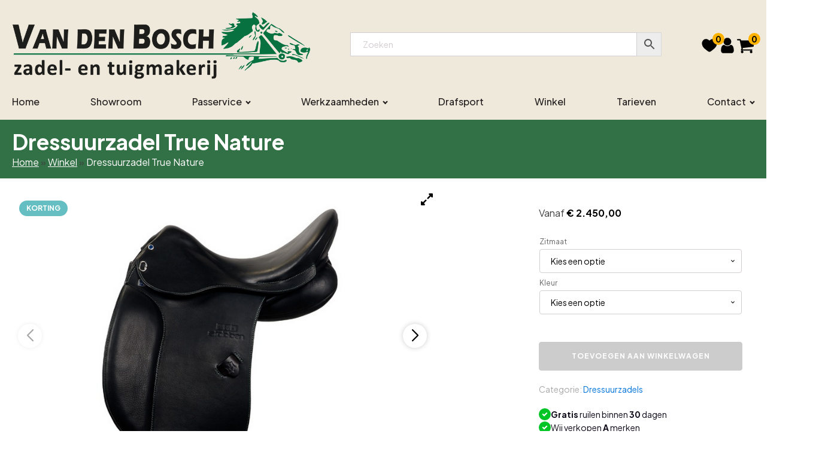

--- FILE ---
content_type: text/html; charset=UTF-8
request_url: https://zadelmakerij-bosch.nl/product/dressuurzadel-true-nature/
body_size: 21021
content:
<!DOCTYPE html>
<html lang="nl-NL" >
<head>
<meta charset="UTF-8">
<meta name="viewport" content="width=device-width, initial-scale=1.0">
<!-- WP_HEAD() START -->
<link rel="preload" as="style" href="https://fonts.googleapis.com/css?family=Plus+Jakarta+Sans:100,200,300,400,500,600,700,800,900|Plus+Jakarta+Sans:100,200,300,400,500,600,700,800,900" >
<link rel="stylesheet" href="https://fonts.googleapis.com/css?family=Plus+Jakarta+Sans:100,200,300,400,500,600,700,800,900|Plus+Jakarta+Sans:100,200,300,400,500,600,700,800,900">
<meta name='robots' content='index, follow, max-image-preview:large, max-snippet:-1, max-video-preview:-1' />

	<!-- This site is optimized with the Yoast SEO plugin v26.7 - https://yoast.com/wordpress/plugins/seo/ -->
	<title>Dressuurzadel True Nature - Zadelmakerij Van den Bosch</title>
	<link rel="canonical" href="https://zadelmakerij-bosch.nl/product/dressuurzadel-true-nature/" />
	<meta property="og:locale" content="nl_NL" />
	<meta property="og:type" content="article" />
	<meta property="og:title" content="Dressuurzadel True Nature - Zadelmakerij Van den Bosch" />
	<meta property="og:description" content="Duurzaam leer iets voor de toekomst? Stübben heeft een zadel ontwikkeld vervaardigd van olijfbladeren! De geur zal je laten denken een Mediteraanse zomerse avond. Olijfleder: geen woorden, maar daden!" />
	<meta property="og:url" content="https://zadelmakerij-bosch.nl/product/dressuurzadel-true-nature/" />
	<meta property="og:site_name" content="Zadelmakerij Van den Bosch" />
	<meta property="article:modified_time" content="2025-06-12T03:41:55+00:00" />
	<meta property="og:image" content="https://zadelmakerij-bosch.nl/wp-content/uploads/2024/09/True-Nature.jpg" />
	<meta property="og:image:width" content="637" />
	<meta property="og:image:height" content="557" />
	<meta property="og:image:type" content="image/jpeg" />
	<meta name="twitter:card" content="summary_large_image" />
	<script type="application/ld+json" class="yoast-schema-graph">{"@context":"https://schema.org","@graph":[{"@type":"WebPage","@id":"https://zadelmakerij-bosch.nl/product/dressuurzadel-true-nature/","url":"https://zadelmakerij-bosch.nl/product/dressuurzadel-true-nature/","name":"Dressuurzadel True Nature - Zadelmakerij Van den Bosch","isPartOf":{"@id":"https://zadelmakerij-bosch.nl/#website"},"primaryImageOfPage":{"@id":"https://zadelmakerij-bosch.nl/product/dressuurzadel-true-nature/#primaryimage"},"image":{"@id":"https://zadelmakerij-bosch.nl/product/dressuurzadel-true-nature/#primaryimage"},"thumbnailUrl":"https://zadelmakerij-bosch.nl/wp-content/uploads/2024/09/True-Nature.jpg","datePublished":"2024-09-03T09:16:28+00:00","dateModified":"2025-06-12T03:41:55+00:00","breadcrumb":{"@id":"https://zadelmakerij-bosch.nl/product/dressuurzadel-true-nature/#breadcrumb"},"inLanguage":"nl-NL","potentialAction":[{"@type":"ReadAction","target":["https://zadelmakerij-bosch.nl/product/dressuurzadel-true-nature/"]}]},{"@type":"ImageObject","inLanguage":"nl-NL","@id":"https://zadelmakerij-bosch.nl/product/dressuurzadel-true-nature/#primaryimage","url":"https://zadelmakerij-bosch.nl/wp-content/uploads/2024/09/True-Nature.jpg","contentUrl":"https://zadelmakerij-bosch.nl/wp-content/uploads/2024/09/True-Nature.jpg","width":637,"height":557},{"@type":"BreadcrumbList","@id":"https://zadelmakerij-bosch.nl/product/dressuurzadel-true-nature/#breadcrumb","itemListElement":[{"@type":"ListItem","position":1,"name":"Home","item":"https://zadelmakerij-bosch.nl/"},{"@type":"ListItem","position":2,"name":"Winkel","item":"https://zadelmakerij-bosch.nl/winkel/"},{"@type":"ListItem","position":3,"name":"Dressuurzadel True Nature"}]},{"@type":"WebSite","@id":"https://zadelmakerij-bosch.nl/#website","url":"https://zadelmakerij-bosch.nl/","name":"WCTheme","description":"","potentialAction":[{"@type":"SearchAction","target":{"@type":"EntryPoint","urlTemplate":"https://zadelmakerij-bosch.nl/?s={search_term_string}"},"query-input":{"@type":"PropertyValueSpecification","valueRequired":true,"valueName":"search_term_string"}}],"inLanguage":"nl-NL"}]}</script>
	<!-- / Yoast SEO plugin. -->


<link rel='dns-prefetch' href='//cdn.jsdelivr.net' />
<link rel="alternate" type="application/rss+xml" title="Zadelmakerij Van den Bosch &raquo; Dressuurzadel True Nature reacties feed" href="https://zadelmakerij-bosch.nl/product/dressuurzadel-true-nature/feed/" />
<link rel="alternate" title="oEmbed (JSON)" type="application/json+oembed" href="https://zadelmakerij-bosch.nl/wp-json/oembed/1.0/embed?url=https%3A%2F%2Fzadelmakerij-bosch.nl%2Fproduct%2Fdressuurzadel-true-nature%2F" />
<link rel="alternate" title="oEmbed (XML)" type="text/xml+oembed" href="https://zadelmakerij-bosch.nl/wp-json/oembed/1.0/embed?url=https%3A%2F%2Fzadelmakerij-bosch.nl%2Fproduct%2Fdressuurzadel-true-nature%2F&#038;format=xml" />
<style id='wp-img-auto-sizes-contain-inline-css' type='text/css'>
img:is([sizes=auto i],[sizes^="auto," i]){contain-intrinsic-size:3000px 1500px}
/*# sourceURL=wp-img-auto-sizes-contain-inline-css */
</style>
<link rel='stylesheet' id='wp-block-library-css' href='https://zadelmakerij-bosch.nl/wp-includes/css/dist/block-library/style.min.css?ver=6.9' type='text/css' media='all' />
<link rel='stylesheet' id='wc-blocks-style-css' href='https://zadelmakerij-bosch.nl/wp-content/plugins/woocommerce/assets/client/blocks/wc-blocks.css?ver=wc-10.4.3' type='text/css' media='all' />
<style id='global-styles-inline-css' type='text/css'>
:root{--wp--preset--aspect-ratio--square: 1;--wp--preset--aspect-ratio--4-3: 4/3;--wp--preset--aspect-ratio--3-4: 3/4;--wp--preset--aspect-ratio--3-2: 3/2;--wp--preset--aspect-ratio--2-3: 2/3;--wp--preset--aspect-ratio--16-9: 16/9;--wp--preset--aspect-ratio--9-16: 9/16;--wp--preset--color--black: #000000;--wp--preset--color--cyan-bluish-gray: #abb8c3;--wp--preset--color--white: #ffffff;--wp--preset--color--pale-pink: #f78da7;--wp--preset--color--vivid-red: #cf2e2e;--wp--preset--color--luminous-vivid-orange: #ff6900;--wp--preset--color--luminous-vivid-amber: #fcb900;--wp--preset--color--light-green-cyan: #7bdcb5;--wp--preset--color--vivid-green-cyan: #00d084;--wp--preset--color--pale-cyan-blue: #8ed1fc;--wp--preset--color--vivid-cyan-blue: #0693e3;--wp--preset--color--vivid-purple: #9b51e0;--wp--preset--gradient--vivid-cyan-blue-to-vivid-purple: linear-gradient(135deg,rgb(6,147,227) 0%,rgb(155,81,224) 100%);--wp--preset--gradient--light-green-cyan-to-vivid-green-cyan: linear-gradient(135deg,rgb(122,220,180) 0%,rgb(0,208,130) 100%);--wp--preset--gradient--luminous-vivid-amber-to-luminous-vivid-orange: linear-gradient(135deg,rgb(252,185,0) 0%,rgb(255,105,0) 100%);--wp--preset--gradient--luminous-vivid-orange-to-vivid-red: linear-gradient(135deg,rgb(255,105,0) 0%,rgb(207,46,46) 100%);--wp--preset--gradient--very-light-gray-to-cyan-bluish-gray: linear-gradient(135deg,rgb(238,238,238) 0%,rgb(169,184,195) 100%);--wp--preset--gradient--cool-to-warm-spectrum: linear-gradient(135deg,rgb(74,234,220) 0%,rgb(151,120,209) 20%,rgb(207,42,186) 40%,rgb(238,44,130) 60%,rgb(251,105,98) 80%,rgb(254,248,76) 100%);--wp--preset--gradient--blush-light-purple: linear-gradient(135deg,rgb(255,206,236) 0%,rgb(152,150,240) 100%);--wp--preset--gradient--blush-bordeaux: linear-gradient(135deg,rgb(254,205,165) 0%,rgb(254,45,45) 50%,rgb(107,0,62) 100%);--wp--preset--gradient--luminous-dusk: linear-gradient(135deg,rgb(255,203,112) 0%,rgb(199,81,192) 50%,rgb(65,88,208) 100%);--wp--preset--gradient--pale-ocean: linear-gradient(135deg,rgb(255,245,203) 0%,rgb(182,227,212) 50%,rgb(51,167,181) 100%);--wp--preset--gradient--electric-grass: linear-gradient(135deg,rgb(202,248,128) 0%,rgb(113,206,126) 100%);--wp--preset--gradient--midnight: linear-gradient(135deg,rgb(2,3,129) 0%,rgb(40,116,252) 100%);--wp--preset--font-size--small: 13px;--wp--preset--font-size--medium: 20px;--wp--preset--font-size--large: 36px;--wp--preset--font-size--x-large: 42px;--wp--preset--spacing--20: 0.44rem;--wp--preset--spacing--30: 0.67rem;--wp--preset--spacing--40: 1rem;--wp--preset--spacing--50: 1.5rem;--wp--preset--spacing--60: 2.25rem;--wp--preset--spacing--70: 3.38rem;--wp--preset--spacing--80: 5.06rem;--wp--preset--shadow--natural: 6px 6px 9px rgba(0, 0, 0, 0.2);--wp--preset--shadow--deep: 12px 12px 50px rgba(0, 0, 0, 0.4);--wp--preset--shadow--sharp: 6px 6px 0px rgba(0, 0, 0, 0.2);--wp--preset--shadow--outlined: 6px 6px 0px -3px rgb(255, 255, 255), 6px 6px rgb(0, 0, 0);--wp--preset--shadow--crisp: 6px 6px 0px rgb(0, 0, 0);}:where(.is-layout-flex){gap: 0.5em;}:where(.is-layout-grid){gap: 0.5em;}body .is-layout-flex{display: flex;}.is-layout-flex{flex-wrap: wrap;align-items: center;}.is-layout-flex > :is(*, div){margin: 0;}body .is-layout-grid{display: grid;}.is-layout-grid > :is(*, div){margin: 0;}:where(.wp-block-columns.is-layout-flex){gap: 2em;}:where(.wp-block-columns.is-layout-grid){gap: 2em;}:where(.wp-block-post-template.is-layout-flex){gap: 1.25em;}:where(.wp-block-post-template.is-layout-grid){gap: 1.25em;}.has-black-color{color: var(--wp--preset--color--black) !important;}.has-cyan-bluish-gray-color{color: var(--wp--preset--color--cyan-bluish-gray) !important;}.has-white-color{color: var(--wp--preset--color--white) !important;}.has-pale-pink-color{color: var(--wp--preset--color--pale-pink) !important;}.has-vivid-red-color{color: var(--wp--preset--color--vivid-red) !important;}.has-luminous-vivid-orange-color{color: var(--wp--preset--color--luminous-vivid-orange) !important;}.has-luminous-vivid-amber-color{color: var(--wp--preset--color--luminous-vivid-amber) !important;}.has-light-green-cyan-color{color: var(--wp--preset--color--light-green-cyan) !important;}.has-vivid-green-cyan-color{color: var(--wp--preset--color--vivid-green-cyan) !important;}.has-pale-cyan-blue-color{color: var(--wp--preset--color--pale-cyan-blue) !important;}.has-vivid-cyan-blue-color{color: var(--wp--preset--color--vivid-cyan-blue) !important;}.has-vivid-purple-color{color: var(--wp--preset--color--vivid-purple) !important;}.has-black-background-color{background-color: var(--wp--preset--color--black) !important;}.has-cyan-bluish-gray-background-color{background-color: var(--wp--preset--color--cyan-bluish-gray) !important;}.has-white-background-color{background-color: var(--wp--preset--color--white) !important;}.has-pale-pink-background-color{background-color: var(--wp--preset--color--pale-pink) !important;}.has-vivid-red-background-color{background-color: var(--wp--preset--color--vivid-red) !important;}.has-luminous-vivid-orange-background-color{background-color: var(--wp--preset--color--luminous-vivid-orange) !important;}.has-luminous-vivid-amber-background-color{background-color: var(--wp--preset--color--luminous-vivid-amber) !important;}.has-light-green-cyan-background-color{background-color: var(--wp--preset--color--light-green-cyan) !important;}.has-vivid-green-cyan-background-color{background-color: var(--wp--preset--color--vivid-green-cyan) !important;}.has-pale-cyan-blue-background-color{background-color: var(--wp--preset--color--pale-cyan-blue) !important;}.has-vivid-cyan-blue-background-color{background-color: var(--wp--preset--color--vivid-cyan-blue) !important;}.has-vivid-purple-background-color{background-color: var(--wp--preset--color--vivid-purple) !important;}.has-black-border-color{border-color: var(--wp--preset--color--black) !important;}.has-cyan-bluish-gray-border-color{border-color: var(--wp--preset--color--cyan-bluish-gray) !important;}.has-white-border-color{border-color: var(--wp--preset--color--white) !important;}.has-pale-pink-border-color{border-color: var(--wp--preset--color--pale-pink) !important;}.has-vivid-red-border-color{border-color: var(--wp--preset--color--vivid-red) !important;}.has-luminous-vivid-orange-border-color{border-color: var(--wp--preset--color--luminous-vivid-orange) !important;}.has-luminous-vivid-amber-border-color{border-color: var(--wp--preset--color--luminous-vivid-amber) !important;}.has-light-green-cyan-border-color{border-color: var(--wp--preset--color--light-green-cyan) !important;}.has-vivid-green-cyan-border-color{border-color: var(--wp--preset--color--vivid-green-cyan) !important;}.has-pale-cyan-blue-border-color{border-color: var(--wp--preset--color--pale-cyan-blue) !important;}.has-vivid-cyan-blue-border-color{border-color: var(--wp--preset--color--vivid-cyan-blue) !important;}.has-vivid-purple-border-color{border-color: var(--wp--preset--color--vivid-purple) !important;}.has-vivid-cyan-blue-to-vivid-purple-gradient-background{background: var(--wp--preset--gradient--vivid-cyan-blue-to-vivid-purple) !important;}.has-light-green-cyan-to-vivid-green-cyan-gradient-background{background: var(--wp--preset--gradient--light-green-cyan-to-vivid-green-cyan) !important;}.has-luminous-vivid-amber-to-luminous-vivid-orange-gradient-background{background: var(--wp--preset--gradient--luminous-vivid-amber-to-luminous-vivid-orange) !important;}.has-luminous-vivid-orange-to-vivid-red-gradient-background{background: var(--wp--preset--gradient--luminous-vivid-orange-to-vivid-red) !important;}.has-very-light-gray-to-cyan-bluish-gray-gradient-background{background: var(--wp--preset--gradient--very-light-gray-to-cyan-bluish-gray) !important;}.has-cool-to-warm-spectrum-gradient-background{background: var(--wp--preset--gradient--cool-to-warm-spectrum) !important;}.has-blush-light-purple-gradient-background{background: var(--wp--preset--gradient--blush-light-purple) !important;}.has-blush-bordeaux-gradient-background{background: var(--wp--preset--gradient--blush-bordeaux) !important;}.has-luminous-dusk-gradient-background{background: var(--wp--preset--gradient--luminous-dusk) !important;}.has-pale-ocean-gradient-background{background: var(--wp--preset--gradient--pale-ocean) !important;}.has-electric-grass-gradient-background{background: var(--wp--preset--gradient--electric-grass) !important;}.has-midnight-gradient-background{background: var(--wp--preset--gradient--midnight) !important;}.has-small-font-size{font-size: var(--wp--preset--font-size--small) !important;}.has-medium-font-size{font-size: var(--wp--preset--font-size--medium) !important;}.has-large-font-size{font-size: var(--wp--preset--font-size--large) !important;}.has-x-large-font-size{font-size: var(--wp--preset--font-size--x-large) !important;}
/*# sourceURL=global-styles-inline-css */
</style>

<style id='classic-theme-styles-inline-css' type='text/css'>
/*! This file is auto-generated */
.wp-block-button__link{color:#fff;background-color:#32373c;border-radius:9999px;box-shadow:none;text-decoration:none;padding:calc(.667em + 2px) calc(1.333em + 2px);font-size:1.125em}.wp-block-file__button{background:#32373c;color:#fff;text-decoration:none}
/*# sourceURL=/wp-includes/css/classic-themes.min.css */
</style>
<link rel='stylesheet' id='custom-css-css' href='https://zadelmakerij-bosch.nl/wp-content/plugins/TP-Wishlist/assets/css/custom.css?ver=6.9' type='text/css' media='all' />
<link rel='stylesheet' id='oxygen-css' href='https://zadelmakerij-bosch.nl/wp-content/plugins/oxygen-master/component-framework/oxygen.css?ver=4.9.2' type='text/css' media='all' />
<link rel='stylesheet' id='swiperCSS-css' href='https://cdn.jsdelivr.net/npm/swiper@10/swiper-bundle.min.css?ver=6.9' type='text/css' media='all' />
<link rel='stylesheet' id='photoswipe-css' href='https://zadelmakerij-bosch.nl/wp-content/plugins/woocommerce/assets/css/photoswipe/photoswipe.min.css?ver=10.4.3' type='text/css' media='all' />
<link rel='stylesheet' id='photoswipe-default-skin-css' href='https://zadelmakerij-bosch.nl/wp-content/plugins/woocommerce/assets/css/photoswipe/default-skin/default-skin.min.css?ver=10.4.3' type='text/css' media='all' />
<link rel='stylesheet' id='woocommerce-layout-css' href='https://zadelmakerij-bosch.nl/wp-content/plugins/woocommerce/assets/css/woocommerce-layout.css?ver=10.4.3' type='text/css' media='all' />
<link rel='stylesheet' id='woocommerce-smallscreen-css' href='https://zadelmakerij-bosch.nl/wp-content/plugins/woocommerce/assets/css/woocommerce-smallscreen.css?ver=10.4.3' type='text/css' media='only screen and (max-width: 768px)' />
<link rel='stylesheet' id='woocommerce-general-css' href='https://zadelmakerij-bosch.nl/wp-content/plugins/woocommerce/assets/css/woocommerce.css?ver=10.4.3' type='text/css' media='all' />
<style id='woocommerce-inline-inline-css' type='text/css'>
.woocommerce form .form-row .required { visibility: visible; }
/*# sourceURL=woocommerce-inline-inline-css */
</style>
<link rel='stylesheet' id='aws-style-css' href='https://zadelmakerij-bosch.nl/wp-content/plugins/advanced-woo-search/assets/css/common.min.css?ver=3.51' type='text/css' media='all' />
<link rel='stylesheet' id='yith-wcan-shortcodes-css' href='https://zadelmakerij-bosch.nl/wp-content/plugins/yith-woocommerce-ajax-navigation/assets/css/shortcodes.css?ver=5.16.0' type='text/css' media='all' />
<style id='yith-wcan-shortcodes-inline-css' type='text/css'>
:root{
	--yith-wcan-filters_colors_titles: #434343;
	--yith-wcan-filters_colors_background: #FFFFFF;
	--yith-wcan-filters_colors_accent: #A7144C;
	--yith-wcan-filters_colors_accent_r: 167;
	--yith-wcan-filters_colors_accent_g: 20;
	--yith-wcan-filters_colors_accent_b: 76;
	--yith-wcan-color_swatches_border_radius: 100%;
	--yith-wcan-color_swatches_size: 30px;
	--yith-wcan-labels_style_background: #FFFFFF;
	--yith-wcan-labels_style_background_hover: #A7144C;
	--yith-wcan-labels_style_background_active: #A7144C;
	--yith-wcan-labels_style_text: #434343;
	--yith-wcan-labels_style_text_hover: #FFFFFF;
	--yith-wcan-labels_style_text_active: #FFFFFF;
	--yith-wcan-anchors_style_text: #434343;
	--yith-wcan-anchors_style_text_hover: #A7144C;
	--yith-wcan-anchors_style_text_active: #A7144C;
}
/*# sourceURL=yith-wcan-shortcodes-inline-css */
</style>
<link rel='stylesheet' id='mollie-applepaydirect-css' href='https://zadelmakerij-bosch.nl/wp-content/plugins/mollie-payments-for-woocommerce/public/css/mollie-applepaydirect.min.css?ver=1768822712' type='text/css' media='screen' />
<link rel='stylesheet' id='wapf-frontend-css' href='https://zadelmakerij-bosch.nl/wp-content/plugins/advanced-product-fields-for-woocommerce-extended/assets/css/frontend.min.css?ver=3.0.3-1741854305' type='text/css' media='all' />
<script type="text/javascript" src="https://zadelmakerij-bosch.nl/wp-includes/js/jquery/jquery.min.js?ver=3.7.1" id="jquery-core-js"></script>
<script type="text/javascript" src="https://zadelmakerij-bosch.nl/wp-content/plugins/TP-Wishlist/assets/js/custom.js?ver=6.9" id="custom-js-js"></script>
<script type="text/javascript" src="https://zadelmakerij-bosch.nl/wp-content/plugins/tp-extensions/js/swiper.js?ver=1" id="tp-extensions-swiper-js"></script>
<script type="text/javascript" src="https://zadelmakerij-bosch.nl/wp-content/plugins/woocommerce/assets/js/jquery-blockui/jquery.blockUI.min.js?ver=2.7.0-wc.10.4.3" id="wc-jquery-blockui-js" defer="defer" data-wp-strategy="defer"></script>
<script type="text/javascript" id="wc-add-to-cart-js-extra">
/* <![CDATA[ */
var wc_add_to_cart_params = {"ajax_url":"/wp-admin/admin-ajax.php","wc_ajax_url":"/?wc-ajax=%%endpoint%%","i18n_view_cart":"Bekijk winkelwagen","cart_url":"https://zadelmakerij-bosch.nl/winkelwagen/","is_cart":"","cart_redirect_after_add":"no"};
//# sourceURL=wc-add-to-cart-js-extra
/* ]]> */
</script>
<script type="text/javascript" src="https://zadelmakerij-bosch.nl/wp-content/plugins/woocommerce/assets/js/frontend/add-to-cart.min.js?ver=10.4.3" id="wc-add-to-cart-js" defer="defer" data-wp-strategy="defer"></script>
<script type="text/javascript" src="https://zadelmakerij-bosch.nl/wp-content/plugins/woocommerce/assets/js/zoom/jquery.zoom.min.js?ver=1.7.21-wc.10.4.3" id="wc-zoom-js" defer="defer" data-wp-strategy="defer"></script>
<script type="text/javascript" src="https://zadelmakerij-bosch.nl/wp-content/plugins/woocommerce/assets/js/flexslider/jquery.flexslider.min.js?ver=2.7.2-wc.10.4.3" id="wc-flexslider-js" defer="defer" data-wp-strategy="defer"></script>
<script type="text/javascript" src="https://zadelmakerij-bosch.nl/wp-content/plugins/woocommerce/assets/js/photoswipe/photoswipe.min.js?ver=4.1.1-wc.10.4.3" id="wc-photoswipe-js" defer="defer" data-wp-strategy="defer"></script>
<script type="text/javascript" src="https://zadelmakerij-bosch.nl/wp-content/plugins/woocommerce/assets/js/photoswipe/photoswipe-ui-default.min.js?ver=4.1.1-wc.10.4.3" id="wc-photoswipe-ui-default-js" defer="defer" data-wp-strategy="defer"></script>
<script type="text/javascript" id="wc-single-product-js-extra">
/* <![CDATA[ */
var wc_single_product_params = {"i18n_required_rating_text":"Selecteer een waardering","i18n_rating_options":["1 van de 5 sterren","2 van de 5 sterren","3 van de 5 sterren","4 van de 5 sterren","5 van de 5 sterren"],"i18n_product_gallery_trigger_text":"Afbeeldinggalerij in volledig scherm bekijken","review_rating_required":"yes","flexslider":{"rtl":false,"animation":"slide","smoothHeight":true,"directionNav":false,"controlNav":"thumbnails","slideshow":false,"animationSpeed":500,"animationLoop":false,"allowOneSlide":false,"touch":false},"zoom_enabled":"1","zoom_options":[],"photoswipe_enabled":"1","photoswipe_options":{"shareEl":false,"closeOnScroll":false,"history":false,"hideAnimationDuration":0,"showAnimationDuration":0},"flexslider_enabled":"1"};
//# sourceURL=wc-single-product-js-extra
/* ]]> */
</script>
<script type="text/javascript" src="https://zadelmakerij-bosch.nl/wp-content/plugins/woocommerce/assets/js/frontend/single-product.min.js?ver=10.4.3" id="wc-single-product-js" defer="defer" data-wp-strategy="defer"></script>
<script type="text/javascript" src="https://zadelmakerij-bosch.nl/wp-content/plugins/woocommerce/assets/js/js-cookie/js.cookie.min.js?ver=2.1.4-wc.10.4.3" id="wc-js-cookie-js" defer="defer" data-wp-strategy="defer"></script>
<script type="text/javascript" id="woocommerce-js-extra">
/* <![CDATA[ */
var woocommerce_params = {"ajax_url":"/wp-admin/admin-ajax.php","wc_ajax_url":"/?wc-ajax=%%endpoint%%","i18n_password_show":"Wachtwoord weergeven","i18n_password_hide":"Wachtwoord verbergen"};
//# sourceURL=woocommerce-js-extra
/* ]]> */
</script>
<script type="text/javascript" src="https://zadelmakerij-bosch.nl/wp-content/plugins/woocommerce/assets/js/frontend/woocommerce.min.js?ver=10.4.3" id="woocommerce-js" defer="defer" data-wp-strategy="defer"></script>
<link rel="https://api.w.org/" href="https://zadelmakerij-bosch.nl/wp-json/" /><link rel="alternate" title="JSON" type="application/json" href="https://zadelmakerij-bosch.nl/wp-json/wp/v2/product/4017" /><link rel="EditURI" type="application/rsd+xml" title="RSD" href="https://zadelmakerij-bosch.nl/xmlrpc.php?rsd" />
<meta name="generator" content="WordPress 6.9" />
<meta name="generator" content="WooCommerce 10.4.3" />
<link rel='shortlink' href='https://zadelmakerij-bosch.nl/?p=4017' />
<script type="text/javascript">
                    var ajaxurl = "https://zadelmakerij-bosch.nl/wp-admin/admin-ajax.php";
                </script>	<noscript><style>.woocommerce-product-gallery{ opacity: 1 !important; }</style></noscript>
	<link rel="icon" href="https://zadelmakerij-bosch.nl/wp-content/uploads/2024/10/favicon-100x100.png" sizes="32x32" />
<link rel="icon" href="https://zadelmakerij-bosch.nl/wp-content/uploads/2024/10/favicon.png" sizes="192x192" />
<link rel="apple-touch-icon" href="https://zadelmakerij-bosch.nl/wp-content/uploads/2024/10/favicon.png" />
<meta name="msapplication-TileImage" content="https://zadelmakerij-bosch.nl/wp-content/uploads/2024/10/favicon.png" />
<link rel='stylesheet' id='oxygen-cache-14-css' href='//zadelmakerij-bosch.nl/wp-content/uploads/oxygen/css/14.css?cache=1728028339&#038;ver=6.9' type='text/css' media='all' />
<link rel='stylesheet' id='oxygen-cache-92-css' href='//zadelmakerij-bosch.nl/wp-content/uploads/oxygen/css/92.css?cache=1728029965&#038;ver=6.9' type='text/css' media='all' />
<link rel='stylesheet' id='oxygen-universal-styles-css' href='//zadelmakerij-bosch.nl/wp-content/uploads/oxygen/css/universal.css?cache=1736421117&#038;ver=6.9' type='text/css' media='all' />
<!-- END OF WP_HEAD() -->
</head>
<body class="wp-singular product-template-default single single-product postid-4017 wp-theme-oxygen-is-not-a-theme  wp-embed-responsive theme-oxygen-is-not-a-theme oxygen-body woocommerce woocommerce-page woocommerce-no-js yith-wcan-free" >




						<header id="_header-218-14" class="oxy-header-wrapper oxy-overlay-header oxy-header" ><div id="_header_row-219-14" class="oxy-header-row" ><div class="oxy-header-container"><div id="_header_left-220-14" class="oxy-header-left" ><div id="div_block-58-14" class="ct-div-block " >
		<nav id="-site-navigation-130-14" class="oxy-site-navigation "  x-data="oxyA11yMenuData" aria-label="Main">
        <!-- Default styles -->
        <style>
            
                            #-site-navigation-130-14.oxy-site-navigation .oxy-site-navigation__mobile-open-button {
                display: initial;
            }

            #-site-navigation-130-14.oxy-site-navigation .oxy-site-navigation__mobile-close-wrapper {
                display: initial;
            }
            /* End Mobile Styles - Buttons */

            /* Mobile Styles -- Off-Canvas */
            #-site-navigation-130-14 .oxy-site-navigation__skip-link {
                display: none;
            }

            #-site-navigation-130-14.oxy-site-navigation > ul:not(.open) {
            display: none;
            }

            #-site-navigation-130-14.oxy-site-navigation > ul {
                position: fixed;
                top: 0;
                flex-direction: column;
                height: 100vh;
                width: 300px;
                /* SETTING */
                padding: 64px 0px;
                /* SETTING */
                overflow: auto;
                background-color: var(--oxynav-neutral-color);
                box-shadow:
                    0px 12.5px 10px rgba(0, 0, 0, 0.035),
                    0px 100px 80px rgba(0, 0, 0, 0.07);
                margin-block-end: 0px;
                margin-block-start: 0px;
                z-index: 9999;
            }

            #-site-navigation-130-14.oxy-site-navigation ul > li {
                width: 100%;
                flex-wrap: wrap;
            }

            #-site-navigation-130-14.oxy-site-navigation ul > li > ul > li,
            #-site-navigation-130-14.oxy-site-navigation ul > li > ul > li > ul > li {
                width: 100%;
                flex-wrap: nowrap;
            }

            #-site-navigation-130-14.oxy-site-navigation ul > li > ul > li > a,
            #-site-navigation-130-14.oxy-site-navigation ul > li > ul > li > ul > li > a {
                white-space: normal;
            }

            /* Sub & sub-submenu layout fixes */
            #-site-navigation-130-14.oxy-site-navigation > ul > li > ul > li {
                flex-wrap: wrap;
            }

            #-site-navigation-130-14.oxy-site-navigation > ul > li > ul > li > a {
                max-width: 89%;
            }

            #-site-navigation-130-14.oxy-site-navigation > ul > li > ul > li > img + a {
                width: 60%;
            }
            
            /* Don't use border radius for mobile menu */
            #-site-navigation-130-14.oxy-site-navigation > ul > li,
            #-site-navigation-130-14.oxy-site-navigation > ul > li > ul > li:first-of-type,
            #-site-navigation-130-14.oxy-site-navigation > ul > li > ul > li:last-of-type,
            #-site-navigation-130-14.oxy-site-navigation > ul > li > ul > li > ul > li:first-of-type,
            #-site-navigation-130-14.oxy-site-navigation > ul > li > ul > li > ul > li:last-of-type {
                border-radius: 0px;
            }

            #-site-navigation-130-14.oxy-site-navigation li > ul {
                position: static;
            }
                        /* End Mobile Styles -- Off-Canvas */
        </style>

        <noscript>
            <div class="oxy-site-navigation__noscript">
            JavaScript is disabled in your browser. Please enable JavaScript for a better experience.
            </div>
            <div class="menu-main-container"><ul id="menu-main" class="menu"><li id="menu-item-347" class="menu-item menu-item-type-post_type menu-item-object-page menu-item-home menu-item-347"><a href="https://zadelmakerij-bosch.nl/">Home</a></li>
<li id="menu-item-348" class="menu-item menu-item-type-post_type menu-item-object-page menu-item-348"><a href="https://zadelmakerij-bosch.nl/showroom/">Showroom</a></li>
<li id="menu-item-368" class="menu-item menu-item-type-post_type menu-item-object-page menu-item-has-children menu-item-368"><a href="https://zadelmakerij-bosch.nl/passervice-3/">Passervice</a>
<ul class="sub-menu">
	<li id="menu-item-369" class="menu-item menu-item-type-post_type menu-item-object-page menu-item-369"><a href="https://zadelmakerij-bosch.nl/tuigpasservice/">Tuigpasservice</a></li>
	<li id="menu-item-366" class="menu-item menu-item-type-post_type menu-item-object-page menu-item-366"><a href="https://zadelmakerij-bosch.nl/zadelpasservice/">Zadelpasservice</a></li>
</ul>
</li>
<li id="menu-item-349" class="menu-item menu-item-type-post_type menu-item-object-page menu-item-has-children menu-item-349"><a href="https://zadelmakerij-bosch.nl/werkzaamheden/">Werkzaamheden</a>
<ul class="sub-menu">
	<li id="menu-item-354" class="menu-item menu-item-type-post_type menu-item-object-page menu-item-354"><a href="https://zadelmakerij-bosch.nl/zadelmakerij-2/">Zadelmakerij</a></li>
	<li id="menu-item-355" class="menu-item menu-item-type-post_type menu-item-object-page menu-item-355"><a href="https://zadelmakerij-bosch.nl/tuigmakerij/">Tuigmakerij</a></li>
	<li id="menu-item-356" class="menu-item menu-item-type-post_type menu-item-object-page menu-item-356"><a href="https://zadelmakerij-bosch.nl/dekenmakerij/">Dekenmakerij</a></li>
	<li id="menu-item-357" class="menu-item menu-item-type-post_type menu-item-object-page menu-item-357"><a href="https://zadelmakerij-bosch.nl/naamplaten/">Naamplaten</a></li>
	<li id="menu-item-358" class="menu-item menu-item-type-post_type menu-item-object-page menu-item-358"><a href="https://zadelmakerij-bosch.nl/stubben-center/">Stubben Center</a></li>
	<li id="menu-item-7947" class="menu-item menu-item-type-post_type menu-item-object-page menu-item-7947"><a href="https://zadelmakerij-bosch.nl/projecten/">Projecten</a></li>
	<li id="menu-item-7941" class="menu-item menu-item-type-post_type menu-item-object-page menu-item-7941"><a href="https://zadelmakerij-bosch.nl/showroom/">Showroom</a></li>
</ul>
</li>
<li id="menu-item-350" class="menu-item menu-item-type-post_type menu-item-object-page menu-item-350"><a href="https://zadelmakerij-bosch.nl/drafsport/">Drafsport</a></li>
<li id="menu-item-351" class="menu-item menu-item-type-post_type menu-item-object-page current_page_parent menu-item-351"><a href="https://zadelmakerij-bosch.nl/winkel/">Winkel</a></li>
<li id="menu-item-352" class="menu-item menu-item-type-post_type menu-item-object-page menu-item-352"><a href="https://zadelmakerij-bosch.nl/tarieven/">Tarieven</a></li>
<li id="menu-item-353" class="menu-item menu-item-type-post_type menu-item-object-page menu-item-has-children menu-item-353"><a href="https://zadelmakerij-bosch.nl/contact/">Contact</a>
<ul class="sub-menu">
	<li id="menu-item-7940" class="menu-item menu-item-type-post_type menu-item-object-page menu-item-7940"><a href="https://zadelmakerij-bosch.nl/leveringsvoorwaarden/">Algemene Voorwaarden</a></li>
	<li id="menu-item-7939" class="menu-item menu-item-type-post_type menu-item-object-page menu-item-7939"><a href="https://zadelmakerij-bosch.nl/privacybeleid/">Privacybeleid</a></li>
</ul>
</li>
</ul></div>        </noscript>

                        <button 
                class="oxy-site-navigation__mobile-open-button" 
                @click.prevent="rootOpen = !rootOpen; $nextTick( () => $event.target.closest('button').nextElementSibling.querySelector('.oxy-site-navigation__mobile-close-wrapper > button').focus() )" 
                aria-label="Open navigation menu" 
                :aria-expanded="rootOpen" 
                x-ref="openButton">
                    <svg class='icon' viewBox="0 0 25 28">
                        <use xlink:href="#FontAwesomeicon-bars"></use>
                    </svg>
                </button>
            
        
        <ul 
        :class="rootOpen ? 'open' : null" 
        @click.outside="!$event.target?.closest('.oxy-site-navigation') ? rootOpen = false : null"
        @focusout="( ( $event.relatedTarget != null ) && !$event.relatedTarget?.closest('.oxy-site-navigation') ) ? rootOpen = false : null"
        @closemobile="rootOpen = false; $nextTick( () => $refs.openButton.focus() )"
        x-init="menu = [{'ID':347,'post_author':'1','post_date':'2024-09-03 14:48:01','post_date_gmt':'2024-09-02 14:47:54','post_content':' ','post_title':'','post_excerpt':'','post_status':'publish','comment_status':'closed','ping_status':'closed','post_password':'','post_name':'347','to_ping':'','pinged':'','post_modified':'2024-09-03 14:48:01','post_modified_gmt':'2024-09-03 14:48:01','post_content_filtered':'','post_parent':0,'guid':'https:\/\/zadelmakerij-bosch.triplepro.dev\/?p=347','menu_order':1,'post_type':'nav_menu_item','post_mime_type':'','comment_count':'0','filter':'raw','db_id':347,'menu_item_parent':'0','object_id':'12','object':'page','type':'post_type','type_label':'Pagina','url':'https:\/\/zadelmakerij-bosch.nl\/','title':'Home','target':'','attr_title':'','description':'','classes':['','menu-item','menu-item-type-post_type','menu-item-object-page','menu-item-home'],'xfn':'','current':false,'current_item_ancestor':false,'current_item_parent':false,'menu_image':''},{'ID':348,'post_author':'1','post_date':'2024-09-03 14:48:01','post_date_gmt':'2024-09-02 14:47:54','post_content':' ','post_title':'','post_excerpt':'','post_status':'publish','comment_status':'closed','ping_status':'closed','post_password':'','post_name':'348','to_ping':'','pinged':'','post_modified':'2024-09-03 14:48:01','post_modified_gmt':'2024-09-03 14:48:01','post_content_filtered':'','post_parent':0,'guid':'https:\/\/zadelmakerij-bosch.triplepro.dev\/?p=348','menu_order':2,'post_type':'nav_menu_item','post_mime_type':'','comment_count':'0','filter':'raw','db_id':348,'menu_item_parent':'0','object_id':'335','object':'page','type':'post_type','type_label':'Pagina','url':'https:\/\/zadelmakerij-bosch.nl\/showroom\/','title':'Showroom','target':'','attr_title':'','description':'','classes':['','menu-item','menu-item-type-post_type','menu-item-object-page'],'xfn':'','current':false,'current_item_ancestor':false,'current_item_parent':false,'menu_image':''},{'ID':368,'post_author':'1','post_date':'2024-09-03 14:48:01','post_date_gmt':'2024-09-03 07:53:48','post_content':' ','post_title':'','post_excerpt':'','post_status':'publish','comment_status':'closed','ping_status':'closed','post_password':'','post_name':'368','to_ping':'','pinged':'','post_modified':'2024-09-03 14:48:01','post_modified_gmt':'2024-09-03 14:48:01','post_content_filtered':'','post_parent':0,'guid':'https:\/\/zadelmakerij-bosch.triplepro.dev\/?p=368','menu_order':3,'post_type':'nav_menu_item','post_mime_type':'','comment_count':'0','filter':'raw','db_id':368,'menu_item_parent':'0','object_id':'362','object':'page','type':'post_type','type_label':'Pagina','url':'https:\/\/zadelmakerij-bosch.nl\/passervice-3\/','title':'Passervice','target':'','attr_title':'','description':'','classes':['','menu-item','menu-item-type-post_type','menu-item-object-page'],'xfn':'','current':false,'current_item_ancestor':false,'current_item_parent':false,'menu_image':''},{'ID':369,'post_author':'1','post_date':'2024-09-03 14:48:01','post_date_gmt':'2024-09-03 07:53:48','post_content':' ','post_title':'','post_excerpt':'','post_status':'publish','comment_status':'closed','ping_status':'closed','post_password':'','post_name':'369','to_ping':'','pinged':'','post_modified':'2024-09-03 14:48:01','post_modified_gmt':'2024-09-03 14:48:01','post_content_filtered':'','post_parent':0,'guid':'https:\/\/zadelmakerij-bosch.triplepro.dev\/?p=369','menu_order':4,'post_type':'nav_menu_item','post_mime_type':'','comment_count':'0','filter':'raw','db_id':369,'menu_item_parent':'368','object_id':'359','object':'page','type':'post_type','type_label':'Pagina','url':'https:\/\/zadelmakerij-bosch.nl\/tuigpasservice\/','title':'Tuigpasservice','target':'','attr_title':'','description':'','classes':['','menu-item','menu-item-type-post_type','menu-item-object-page'],'xfn':'','current':false,'current_item_ancestor':false,'current_item_parent':false,'menu_image':''},{'ID':366,'post_author':'1','post_date':'2024-09-03 14:48:01','post_date_gmt':'2024-09-03 07:45:44','post_content':' ','post_title':'','post_excerpt':'','post_status':'publish','comment_status':'closed','ping_status':'closed','post_password':'','post_name':'366','to_ping':'','pinged':'','post_modified':'2024-09-03 14:48:01','post_modified_gmt':'2024-09-03 14:48:01','post_content_filtered':'','post_parent':0,'guid':'https:\/\/zadelmakerij-bosch.triplepro.dev\/?p=366','menu_order':5,'post_type':'nav_menu_item','post_mime_type':'','comment_count':'0','filter':'raw','db_id':366,'menu_item_parent':'368','object_id':'307','object':'page','type':'post_type','type_label':'Pagina','url':'https:\/\/zadelmakerij-bosch.nl\/zadelpasservice\/','title':'Zadelpasservice','target':'','attr_title':'','description':'','classes':['','menu-item','menu-item-type-post_type','menu-item-object-page'],'xfn':'','current':false,'current_item_ancestor':false,'current_item_parent':false,'menu_image':''},{'ID':349,'post_author':'1','post_date':'2024-09-03 14:48:01','post_date_gmt':'2024-09-02 14:49:07','post_content':' ','post_title':'','post_excerpt':'','post_status':'publish','comment_status':'closed','ping_status':'closed','post_password':'','post_name':'349','to_ping':'','pinged':'','post_modified':'2024-09-03 14:48:01','post_modified_gmt':'2024-09-03 14:48:01','post_content_filtered':'','post_parent':0,'guid':'https:\/\/zadelmakerij-bosch.triplepro.dev\/?p=349','menu_order':6,'post_type':'nav_menu_item','post_mime_type':'','comment_count':'0','filter':'raw','db_id':349,'menu_item_parent':'0','object_id':'338','object':'page','type':'post_type','type_label':'Pagina','url':'https:\/\/zadelmakerij-bosch.nl\/werkzaamheden\/','title':'Werkzaamheden','target':'','attr_title':'','description':'','classes':['','menu-item','menu-item-type-post_type','menu-item-object-page'],'xfn':'','current':false,'current_item_ancestor':false,'current_item_parent':false,'menu_image':''},{'ID':354,'post_author':'1','post_date':'2024-09-03 14:48:01','post_date_gmt':'2024-09-02 14:49:07','post_content':' ','post_title':'','post_excerpt':'','post_status':'publish','comment_status':'closed','ping_status':'closed','post_password':'','post_name':'354','to_ping':'','pinged':'','post_modified':'2024-09-03 14:48:01','post_modified_gmt':'2024-09-03 14:48:01','post_content_filtered':'','post_parent':0,'guid':'https:\/\/zadelmakerij-bosch.triplepro.dev\/?p=354','menu_order':7,'post_type':'nav_menu_item','post_mime_type':'','comment_count':'0','filter':'raw','db_id':354,'menu_item_parent':'349','object_id':'315','object':'page','type':'post_type','type_label':'Pagina','url':'https:\/\/zadelmakerij-bosch.nl\/zadelmakerij-2\/','title':'Zadelmakerij','target':'','attr_title':'','description':'','classes':['','menu-item','menu-item-type-post_type','menu-item-object-page'],'xfn':'','current':false,'current_item_ancestor':false,'current_item_parent':false,'menu_image':''},{'ID':355,'post_author':'1','post_date':'2024-09-03 14:48:01','post_date_gmt':'2024-09-02 14:49:07','post_content':' ','post_title':'','post_excerpt':'','post_status':'publish','comment_status':'closed','ping_status':'closed','post_password':'','post_name':'355','to_ping':'','pinged':'','post_modified':'2024-09-03 14:48:01','post_modified_gmt':'2024-09-03 14:48:01','post_content_filtered':'','post_parent':0,'guid':'https:\/\/zadelmakerij-bosch.triplepro.dev\/?p=355','menu_order':8,'post_type':'nav_menu_item','post_mime_type':'','comment_count':'0','filter':'raw','db_id':355,'menu_item_parent':'349','object_id':'320','object':'page','type':'post_type','type_label':'Pagina','url':'https:\/\/zadelmakerij-bosch.nl\/tuigmakerij\/','title':'Tuigmakerij','target':'','attr_title':'','description':'','classes':['','menu-item','menu-item-type-post_type','menu-item-object-page'],'xfn':'','current':false,'current_item_ancestor':false,'current_item_parent':false,'menu_image':''},{'ID':356,'post_author':'1','post_date':'2024-09-03 14:48:01','post_date_gmt':'2024-09-02 14:50:46','post_content':' ','post_title':'','post_excerpt':'','post_status':'publish','comment_status':'closed','ping_status':'closed','post_password':'','post_name':'356','to_ping':'','pinged':'','post_modified':'2024-09-03 14:48:01','post_modified_gmt':'2024-09-03 14:48:01','post_content_filtered':'','post_parent':0,'guid':'https:\/\/zadelmakerij-bosch.triplepro.dev\/?p=356','menu_order':9,'post_type':'nav_menu_item','post_mime_type':'','comment_count':'0','filter':'raw','db_id':356,'menu_item_parent':'349','object_id':'322','object':'page','type':'post_type','type_label':'Pagina','url':'https:\/\/zadelmakerij-bosch.nl\/dekenmakerij\/','title':'Dekenmakerij','target':'','attr_title':'','description':'','classes':['','menu-item','menu-item-type-post_type','menu-item-object-page'],'xfn':'','current':false,'current_item_ancestor':false,'current_item_parent':false,'menu_image':''},{'ID':357,'post_author':'1','post_date':'2024-09-03 14:48:01','post_date_gmt':'2024-09-02 14:50:46','post_content':' ','post_title':'','post_excerpt':'','post_status':'publish','comment_status':'closed','ping_status':'closed','post_password':'','post_name':'357','to_ping':'','pinged':'','post_modified':'2024-09-03 14:48:01','post_modified_gmt':'2024-09-03 14:48:01','post_content_filtered':'','post_parent':0,'guid':'https:\/\/zadelmakerij-bosch.triplepro.dev\/?p=357','menu_order':10,'post_type':'nav_menu_item','post_mime_type':'','comment_count':'0','filter':'raw','db_id':357,'menu_item_parent':'349','object_id':'328','object':'page','type':'post_type','type_label':'Pagina','url':'https:\/\/zadelmakerij-bosch.nl\/naamplaten\/','title':'Naamplaten','target':'','attr_title':'','description':'','classes':['','menu-item','menu-item-type-post_type','menu-item-object-page'],'xfn':'','current':false,'current_item_ancestor':false,'current_item_parent':false,'menu_image':''},{'ID':358,'post_author':'1','post_date':'2024-09-03 14:48:01','post_date_gmt':'2024-09-02 14:50:46','post_content':' ','post_title':'','post_excerpt':'','post_status':'publish','comment_status':'closed','ping_status':'closed','post_password':'','post_name':'358','to_ping':'','pinged':'','post_modified':'2024-09-03 14:48:01','post_modified_gmt':'2024-09-03 14:48:01','post_content_filtered':'','post_parent':0,'guid':'https:\/\/zadelmakerij-bosch.triplepro.dev\/?p=358','menu_order':11,'post_type':'nav_menu_item','post_mime_type':'','comment_count':'0','filter':'raw','db_id':358,'menu_item_parent':'349','object_id':'332','object':'page','type':'post_type','type_label':'Pagina','url':'https:\/\/zadelmakerij-bosch.nl\/stubben-center\/','title':'Stubben Center','target':'','attr_title':'','description':'','classes':['','menu-item','menu-item-type-post_type','menu-item-object-page'],'xfn':'','current':false,'current_item_ancestor':false,'current_item_parent':false,'menu_image':''},{'ID':7947,'post_author':'1','post_date':'2024-09-03 14:48:01','post_date_gmt':'2024-09-03 14:48:01','post_content':' ','post_title':'','post_excerpt':'','post_status':'publish','comment_status':'closed','ping_status':'closed','post_password':'','post_name':'7947','to_ping':'','pinged':'','post_modified':'2024-09-03 14:48:01','post_modified_gmt':'2024-09-03 14:48:01','post_content_filtered':'','post_parent':0,'guid':'https:\/\/zadelmakerij-bosch.triplepro.dev\/?p=7947','menu_order':12,'post_type':'nav_menu_item','post_mime_type':'','comment_count':'0','filter':'raw','db_id':7947,'menu_item_parent':'349','object_id':'7942','object':'page','type':'post_type','type_label':'Pagina','url':'https:\/\/zadelmakerij-bosch.nl\/projecten\/','title':'Projecten','target':'','attr_title':'','description':'','classes':['','menu-item','menu-item-type-post_type','menu-item-object-page'],'xfn':'','current':false,'current_item_ancestor':false,'current_item_parent':false,'menu_image':''},{'ID':7941,'post_author':'1','post_date':'2024-09-03 14:48:01','post_date_gmt':'2024-09-03 14:33:02','post_content':' ','post_title':'','post_excerpt':'','post_status':'publish','comment_status':'closed','ping_status':'closed','post_password':'','post_name':'7941','to_ping':'','pinged':'','post_modified':'2024-09-03 14:48:01','post_modified_gmt':'2024-09-03 14:48:01','post_content_filtered':'','post_parent':0,'guid':'https:\/\/zadelmakerij-bosch.triplepro.dev\/?p=7941','menu_order':13,'post_type':'nav_menu_item','post_mime_type':'','comment_count':'0','filter':'raw','db_id':7941,'menu_item_parent':'349','object_id':'335','object':'page','type':'post_type','type_label':'Pagina','url':'https:\/\/zadelmakerij-bosch.nl\/showroom\/','title':'Showroom','target':'','attr_title':'','description':'','classes':['','menu-item','menu-item-type-post_type','menu-item-object-page'],'xfn':'','current':false,'current_item_ancestor':false,'current_item_parent':false,'menu_image':''},{'ID':350,'post_author':'1','post_date':'2024-09-03 14:48:01','post_date_gmt':'2024-09-02 14:49:07','post_content':' ','post_title':'','post_excerpt':'','post_status':'publish','comment_status':'closed','ping_status':'closed','post_password':'','post_name':'350','to_ping':'','pinged':'','post_modified':'2024-09-03 14:48:01','post_modified_gmt':'2024-09-03 14:48:01','post_content_filtered':'','post_parent':0,'guid':'https:\/\/zadelmakerij-bosch.triplepro.dev\/?p=350','menu_order':14,'post_type':'nav_menu_item','post_mime_type':'','comment_count':'0','filter':'raw','db_id':350,'menu_item_parent':'0','object_id':'311','object':'page','type':'post_type','type_label':'Pagina','url':'https:\/\/zadelmakerij-bosch.nl\/drafsport\/','title':'Drafsport','target':'','attr_title':'','description':'','classes':['','menu-item','menu-item-type-post_type','menu-item-object-page'],'xfn':'','current':false,'current_item_ancestor':false,'current_item_parent':false,'menu_image':''},{'ID':351,'post_author':'1','post_date':'2024-09-03 14:48:01','post_date_gmt':'2024-09-02 14:49:07','post_content':' ','post_title':'','post_excerpt':'','post_status':'publish','comment_status':'closed','ping_status':'closed','post_password':'','post_name':'351','to_ping':'','pinged':'','post_modified':'2024-09-03 14:48:01','post_modified_gmt':'2024-09-03 14:48:01','post_content_filtered':'','post_parent':0,'guid':'https:\/\/zadelmakerij-bosch.triplepro.dev\/?p=351','menu_order':15,'post_type':'nav_menu_item','post_mime_type':'','comment_count':'0','filter':'raw','db_id':351,'menu_item_parent':'0','object_id':'31','object':'page','type':'post_type','type_label':'Pagina','url':'https:\/\/zadelmakerij-bosch.nl\/winkel\/','title':'Winkel','target':'','attr_title':'','description':'','classes':['','menu-item','menu-item-type-post_type','menu-item-object-page'],'xfn':'','current':false,'current_item_ancestor':false,'current_item_parent':false,'menu_image':''},{'ID':352,'post_author':'1','post_date':'2024-09-03 14:48:01','post_date_gmt':'2024-09-02 14:49:07','post_content':' ','post_title':'','post_excerpt':'','post_status':'publish','comment_status':'closed','ping_status':'closed','post_password':'','post_name':'352','to_ping':'','pinged':'','post_modified':'2024-09-03 14:48:01','post_modified_gmt':'2024-09-03 14:48:01','post_content_filtered':'','post_parent':0,'guid':'https:\/\/zadelmakerij-bosch.triplepro.dev\/?p=352','menu_order':16,'post_type':'nav_menu_item','post_mime_type':'','comment_count':'0','filter':'raw','db_id':352,'menu_item_parent':'0','object_id':'345','object':'page','type':'post_type','type_label':'Pagina','url':'https:\/\/zadelmakerij-bosch.nl\/tarieven\/','title':'Tarieven','target':'','attr_title':'','description':'','classes':['','menu-item','menu-item-type-post_type','menu-item-object-page'],'xfn':'','current':false,'current_item_ancestor':false,'current_item_parent':false,'menu_image':''},{'ID':353,'post_author':'1','post_date':'2024-09-03 14:48:01','post_date_gmt':'2024-09-02 14:49:07','post_content':' ','post_title':'','post_excerpt':'','post_status':'publish','comment_status':'closed','ping_status':'closed','post_password':'','post_name':'353','to_ping':'','pinged':'','post_modified':'2024-09-03 14:48:01','post_modified_gmt':'2024-09-03 14:48:01','post_content_filtered':'','post_parent':0,'guid':'https:\/\/zadelmakerij-bosch.triplepro.dev\/?p=353','menu_order':17,'post_type':'nav_menu_item','post_mime_type':'','comment_count':'0','filter':'raw','db_id':353,'menu_item_parent':'0','object_id':'262','object':'page','type':'post_type','type_label':'Pagina','url':'https:\/\/zadelmakerij-bosch.nl\/contact\/','title':'Contact','target':'','attr_title':'','description':'','classes':['','menu-item','menu-item-type-post_type','menu-item-object-page'],'xfn':'','current':false,'current_item_ancestor':false,'current_item_parent':false,'menu_image':''},{'ID':7940,'post_author':'1','post_date':'2024-09-03 14:48:01','post_date_gmt':'2024-09-03 14:26:40','post_content':' ','post_title':'','post_excerpt':'','post_status':'publish','comment_status':'closed','ping_status':'closed','post_password':'','post_name':'7940','to_ping':'','pinged':'','post_modified':'2024-09-03 14:48:01','post_modified_gmt':'2024-09-03 14:48:01','post_content_filtered':'','post_parent':0,'guid':'https:\/\/zadelmakerij-bosch.triplepro.dev\/?p=7940','menu_order':18,'post_type':'nav_menu_item','post_mime_type':'','comment_count':'0','filter':'raw','db_id':7940,'menu_item_parent':'353','object_id':'7934','object':'page','type':'post_type','type_label':'Pagina','url':'https:\/\/zadelmakerij-bosch.nl\/leveringsvoorwaarden\/','title':'Algemene Voorwaarden','target':'','attr_title':'','description':'','classes':['','menu-item','menu-item-type-post_type','menu-item-object-page'],'xfn':'','current':false,'current_item_ancestor':false,'current_item_parent':false,'menu_image':''},{'ID':7939,'post_author':'1','post_date':'2024-09-03 14:48:01','post_date_gmt':'2024-09-03 14:26:40','post_content':' ','post_title':'','post_excerpt':'','post_status':'publish','comment_status':'closed','ping_status':'closed','post_password':'','post_name':'7939','to_ping':'','pinged':'','post_modified':'2024-09-03 14:48:01','post_modified_gmt':'2024-09-03 14:48:01','post_content_filtered':'','post_parent':0,'guid':'https:\/\/zadelmakerij-bosch.triplepro.dev\/?p=7939','menu_order':19,'post_type':'nav_menu_item','post_mime_type':'','comment_count':'0','filter':'raw','db_id':7939,'menu_item_parent':'353','object_id':'7937','object':'page','type':'post_type','type_label':'Pagina','url':'https:\/\/zadelmakerij-bosch.nl\/privacybeleid\/','title':'Privacybeleid','target':'','attr_title':'','description':'','classes':['','menu-item','menu-item-type-post_type','menu-item-object-page'],'xfn':'','current':false,'current_item_ancestor':false,'current_item_parent':false,'menu_image':''}];"
        x-data="{
            useCtaStyles: 'false',
            howManyCtas: '1'
        }">
            <li class="oxy-site-navigation__mobile-close-wrapper">
                <button 
                aria-label="Close navigation menu" 
                class="oxy-site-navigation__mobile-close-button" 
                @click.prevent="rootOpen = false; $refs.openButton.focus()" 
                @keydown.escape="$dispatch('closemobile')"
                x-ref="closeButton">
                                            <svg class='icon' viewBox="0 0 25 28">
                            <use xlink:href="#FontAwesomeicon-close"></use>
                        </svg>
                                                        </button>
            </li>
            <template x-for="(item, index) in getRootMenuItems">
                <li x-init="if (typeof(item)=='undefined') item={}"
                    x-data="{ 
                    open: false,
                    cta: ( index + 1 ) > ( getRootMenuItems().length - howManyCtas ) && useCtaStyles, 
                    close( focusAfter ) {
                        this.open = false;

                        focusAfter && focusAfter.focus();
                    }
                }" 
                @keydown.escape.prevent.stop="if( !open ) { $dispatch( 'closemobile' ) }; close($refs.parent);" 
                @focusin.window="!$refs.submenu?.contains($event.target) && close()" 
                @mouseover="!rootOpen ? open = true : null" 
                @mouseleave="!rootOpen ? open = false : null" 
                :data-cta="cta"
                :class="typeof(item)!='undefined' && item.classes ? Object.values(item.classes) : ''">
                    <template x-if="item.menu_image">
                        <img :src="item.menu_image" alt="" />
                    </template>
                    <a 
                    x-html="isLanguageSwitcher( item.type_label ) ? item.title : sanitizeItemTitle( item.title )"
                    :data-description="item.description ? item.description : null" 
                    :data-image="item.menu_image ? item.menu_image : null"
                    :target="item.target ? item.target : '_self'"
                    :href="item.url" :aria-current='isCurrentPage(item.url)' 
                    :data-parent-of-current='item.current_item_parent' 
                    @click="rootOpen ? rootOpen = false : null"></a>
                    <template x-if="getChildren(item.ID).length != 0">
                        <button 
                        @touchstart.prevent="open = !open" 
                        @mousedown.prevent="open = !open" 
                        @keydown.enter="open = !open" 
                        @keydown.space="open = !open" 
                        :aria-label='item.title + " sub-menu"' 
                        :aria-expanded="open"
                        x-ref="parent">
                            <svg class='icon' viewBox="0 0 25 28">
                                <use xlink:href="#FontAwesomeicon-chevron-down"></use>
                            </svg>
                        </button>
                    </template>
                    <template x-if="getChildren(item.ID).length != 0">
                        <ul 
                        :class="open ? 'open' : null" 
                        x-ref="submenu" 
                        x-intersect="calculatePosition($el)">
                            <template x-for="item in getChildren(item.ID)">
                                <li x-data="{ 
                                    open: false, 
                                    close( focusAfter ) {
                                        this.open = false;

                                        focusAfter && focusAfter.focus();
                                    }
                                }" 
                                @focusin.window="!$refs.submenu?.contains($event.target) && close()" 
                                @mouseover="!rootOpen ? open = true : null" 
                                @mouseleave="!rootOpen ? open = false : null" 
                                :class="item.classes ? Object.values(item.classes) : ''">
                                <template x-if="item.menu_image">
                                    <img :src="item.menu_image" alt="" />
                                </template>    
                                <a 
                                x-html="item.title" 
                                :data-description="item.description ? item.description : null" 
                                :data-image="item.menu_image ? item.menu_image : null"
                                :target="item.target ? item.target : '_self'"
                                :href="item.url" :aria-current='isCurrentPage(item.url)' 
                                @click="rootOpen ? rootOpen = false : null" 
                                @mouseover="!rootOpen ? open = true : null"></a>
                                    <template x-if="getChildren(item.ID).length != 0">
                                        <button @touchstart.prevent="open = !open" @mousedown.prevent="open = !open" @keydown.enter="open = !open" @keydown.space="open = !open" :aria-label='item.title + " sub-menu"' :aria-expanded="open">
                                            <svg class='icon' viewBox="0 0 25 28">
                                                <use xlink:href="#FontAwesomeicon-chevron-down"></use>
                                            </svg>
                                        </button>
                                    </template>
                                    <template x-if="getChildren(item.ID).length != 0">
                                        <ul :class="open ? 'open' : null" x-ref="submenu" x-intersect="calculatePosition($el)">
                                            <template x-for="item in getChildren(item.ID)">
                                                <li :class="item.classes ? Object.values(item.classes) : ''">
                                                    <template x-if="item.menu_image">
                                                        <img :src="item.menu_image" alt="" />
                                                    </template>  
                                                    <a 
                                                    x-html="item.title" 
                                                    :data-description="item.description ? item.description : null" 
                                                    :data-image="item.menu_image ? item.menu_image : null" 
                                                    :target="item.target ? item.target : '_self'"
                                                    :href="item.url" :aria-current='isCurrentPage(item.url)' 
                                                    @click="rootOpen ? rootOpen = false : null"></a>
                                                </li>
                                            </template>
                                        </ul>
                                    </template>
                                </li>
                            </template>
                        </ul>
                    </template>
                </li>
            </template>
        </ul>

        <script>
            var alpineIntersect = document.createElement('script');
            var alpine = document.createElement('script');

            // Intersect
            alpineIntersect.setAttribute('defer', 'true');
            alpineIntersect.setAttribute('id', 'alpineintersect');
            alpineIntersect.setAttribute('src', 'https://zadelmakerij-bosch.nl/wp-content/plugins/oxygen-master/component-framework/vendor/alpinejs/alpinejs.intersect.3.10.5.js')

            // Alpine
            alpine.setAttribute('defer', 'true');
            alpine.setAttribute('id', 'alpine');
            alpine.setAttribute('src', 'https://zadelmakerij-bosch.nl/wp-content/plugins/oxygen-master/component-framework/vendor/alpinejs/alpinejs.3.10.5.js')

            if (!document.getElementById('alpineintersect')) {
                document.head.appendChild(alpineIntersect);
            }

            if (!document.getElementById('alpine')) {
                document.head.appendChild(alpine);
            }

            document.addEventListener('alpine:init', () => {
                Alpine.data('oxyA11yMenuData', () => ({
                    menu: [{'ID':347,'post_author':'1','post_date':'2024-09-03 14:48:01','post_date_gmt':'2024-09-02 14:47:54','post_content':' ','post_title':'','post_excerpt':'','post_status':'publish','comment_status':'closed','ping_status':'closed','post_password':'','post_name':'347','to_ping':'','pinged':'','post_modified':'2024-09-03 14:48:01','post_modified_gmt':'2024-09-03 14:48:01','post_content_filtered':'','post_parent':0,'guid':'https:\/\/zadelmakerij-bosch.triplepro.dev\/?p=347','menu_order':1,'post_type':'nav_menu_item','post_mime_type':'','comment_count':'0','filter':'raw','db_id':347,'menu_item_parent':'0','object_id':'12','object':'page','type':'post_type','type_label':'Pagina','url':'https:\/\/zadelmakerij-bosch.nl\/','title':'Home','target':'','attr_title':'','description':'','classes':['','menu-item','menu-item-type-post_type','menu-item-object-page','menu-item-home'],'xfn':'','current':false,'current_item_ancestor':false,'current_item_parent':false,'menu_image':''},{'ID':348,'post_author':'1','post_date':'2024-09-03 14:48:01','post_date_gmt':'2024-09-02 14:47:54','post_content':' ','post_title':'','post_excerpt':'','post_status':'publish','comment_status':'closed','ping_status':'closed','post_password':'','post_name':'348','to_ping':'','pinged':'','post_modified':'2024-09-03 14:48:01','post_modified_gmt':'2024-09-03 14:48:01','post_content_filtered':'','post_parent':0,'guid':'https:\/\/zadelmakerij-bosch.triplepro.dev\/?p=348','menu_order':2,'post_type':'nav_menu_item','post_mime_type':'','comment_count':'0','filter':'raw','db_id':348,'menu_item_parent':'0','object_id':'335','object':'page','type':'post_type','type_label':'Pagina','url':'https:\/\/zadelmakerij-bosch.nl\/showroom\/','title':'Showroom','target':'','attr_title':'','description':'','classes':['','menu-item','menu-item-type-post_type','menu-item-object-page'],'xfn':'','current':false,'current_item_ancestor':false,'current_item_parent':false,'menu_image':''},{'ID':368,'post_author':'1','post_date':'2024-09-03 14:48:01','post_date_gmt':'2024-09-03 07:53:48','post_content':' ','post_title':'','post_excerpt':'','post_status':'publish','comment_status':'closed','ping_status':'closed','post_password':'','post_name':'368','to_ping':'','pinged':'','post_modified':'2024-09-03 14:48:01','post_modified_gmt':'2024-09-03 14:48:01','post_content_filtered':'','post_parent':0,'guid':'https:\/\/zadelmakerij-bosch.triplepro.dev\/?p=368','menu_order':3,'post_type':'nav_menu_item','post_mime_type':'','comment_count':'0','filter':'raw','db_id':368,'menu_item_parent':'0','object_id':'362','object':'page','type':'post_type','type_label':'Pagina','url':'https:\/\/zadelmakerij-bosch.nl\/passervice-3\/','title':'Passervice','target':'','attr_title':'','description':'','classes':['','menu-item','menu-item-type-post_type','menu-item-object-page'],'xfn':'','current':false,'current_item_ancestor':false,'current_item_parent':false,'menu_image':''},{'ID':369,'post_author':'1','post_date':'2024-09-03 14:48:01','post_date_gmt':'2024-09-03 07:53:48','post_content':' ','post_title':'','post_excerpt':'','post_status':'publish','comment_status':'closed','ping_status':'closed','post_password':'','post_name':'369','to_ping':'','pinged':'','post_modified':'2024-09-03 14:48:01','post_modified_gmt':'2024-09-03 14:48:01','post_content_filtered':'','post_parent':0,'guid':'https:\/\/zadelmakerij-bosch.triplepro.dev\/?p=369','menu_order':4,'post_type':'nav_menu_item','post_mime_type':'','comment_count':'0','filter':'raw','db_id':369,'menu_item_parent':'368','object_id':'359','object':'page','type':'post_type','type_label':'Pagina','url':'https:\/\/zadelmakerij-bosch.nl\/tuigpasservice\/','title':'Tuigpasservice','target':'','attr_title':'','description':'','classes':['','menu-item','menu-item-type-post_type','menu-item-object-page'],'xfn':'','current':false,'current_item_ancestor':false,'current_item_parent':false,'menu_image':''},{'ID':366,'post_author':'1','post_date':'2024-09-03 14:48:01','post_date_gmt':'2024-09-03 07:45:44','post_content':' ','post_title':'','post_excerpt':'','post_status':'publish','comment_status':'closed','ping_status':'closed','post_password':'','post_name':'366','to_ping':'','pinged':'','post_modified':'2024-09-03 14:48:01','post_modified_gmt':'2024-09-03 14:48:01','post_content_filtered':'','post_parent':0,'guid':'https:\/\/zadelmakerij-bosch.triplepro.dev\/?p=366','menu_order':5,'post_type':'nav_menu_item','post_mime_type':'','comment_count':'0','filter':'raw','db_id':366,'menu_item_parent':'368','object_id':'307','object':'page','type':'post_type','type_label':'Pagina','url':'https:\/\/zadelmakerij-bosch.nl\/zadelpasservice\/','title':'Zadelpasservice','target':'','attr_title':'','description':'','classes':['','menu-item','menu-item-type-post_type','menu-item-object-page'],'xfn':'','current':false,'current_item_ancestor':false,'current_item_parent':false,'menu_image':''},{'ID':349,'post_author':'1','post_date':'2024-09-03 14:48:01','post_date_gmt':'2024-09-02 14:49:07','post_content':' ','post_title':'','post_excerpt':'','post_status':'publish','comment_status':'closed','ping_status':'closed','post_password':'','post_name':'349','to_ping':'','pinged':'','post_modified':'2024-09-03 14:48:01','post_modified_gmt':'2024-09-03 14:48:01','post_content_filtered':'','post_parent':0,'guid':'https:\/\/zadelmakerij-bosch.triplepro.dev\/?p=349','menu_order':6,'post_type':'nav_menu_item','post_mime_type':'','comment_count':'0','filter':'raw','db_id':349,'menu_item_parent':'0','object_id':'338','object':'page','type':'post_type','type_label':'Pagina','url':'https:\/\/zadelmakerij-bosch.nl\/werkzaamheden\/','title':'Werkzaamheden','target':'','attr_title':'','description':'','classes':['','menu-item','menu-item-type-post_type','menu-item-object-page'],'xfn':'','current':false,'current_item_ancestor':false,'current_item_parent':false,'menu_image':''},{'ID':354,'post_author':'1','post_date':'2024-09-03 14:48:01','post_date_gmt':'2024-09-02 14:49:07','post_content':' ','post_title':'','post_excerpt':'','post_status':'publish','comment_status':'closed','ping_status':'closed','post_password':'','post_name':'354','to_ping':'','pinged':'','post_modified':'2024-09-03 14:48:01','post_modified_gmt':'2024-09-03 14:48:01','post_content_filtered':'','post_parent':0,'guid':'https:\/\/zadelmakerij-bosch.triplepro.dev\/?p=354','menu_order':7,'post_type':'nav_menu_item','post_mime_type':'','comment_count':'0','filter':'raw','db_id':354,'menu_item_parent':'349','object_id':'315','object':'page','type':'post_type','type_label':'Pagina','url':'https:\/\/zadelmakerij-bosch.nl\/zadelmakerij-2\/','title':'Zadelmakerij','target':'','attr_title':'','description':'','classes':['','menu-item','menu-item-type-post_type','menu-item-object-page'],'xfn':'','current':false,'current_item_ancestor':false,'current_item_parent':false,'menu_image':''},{'ID':355,'post_author':'1','post_date':'2024-09-03 14:48:01','post_date_gmt':'2024-09-02 14:49:07','post_content':' ','post_title':'','post_excerpt':'','post_status':'publish','comment_status':'closed','ping_status':'closed','post_password':'','post_name':'355','to_ping':'','pinged':'','post_modified':'2024-09-03 14:48:01','post_modified_gmt':'2024-09-03 14:48:01','post_content_filtered':'','post_parent':0,'guid':'https:\/\/zadelmakerij-bosch.triplepro.dev\/?p=355','menu_order':8,'post_type':'nav_menu_item','post_mime_type':'','comment_count':'0','filter':'raw','db_id':355,'menu_item_parent':'349','object_id':'320','object':'page','type':'post_type','type_label':'Pagina','url':'https:\/\/zadelmakerij-bosch.nl\/tuigmakerij\/','title':'Tuigmakerij','target':'','attr_title':'','description':'','classes':['','menu-item','menu-item-type-post_type','menu-item-object-page'],'xfn':'','current':false,'current_item_ancestor':false,'current_item_parent':false,'menu_image':''},{'ID':356,'post_author':'1','post_date':'2024-09-03 14:48:01','post_date_gmt':'2024-09-02 14:50:46','post_content':' ','post_title':'','post_excerpt':'','post_status':'publish','comment_status':'closed','ping_status':'closed','post_password':'','post_name':'356','to_ping':'','pinged':'','post_modified':'2024-09-03 14:48:01','post_modified_gmt':'2024-09-03 14:48:01','post_content_filtered':'','post_parent':0,'guid':'https:\/\/zadelmakerij-bosch.triplepro.dev\/?p=356','menu_order':9,'post_type':'nav_menu_item','post_mime_type':'','comment_count':'0','filter':'raw','db_id':356,'menu_item_parent':'349','object_id':'322','object':'page','type':'post_type','type_label':'Pagina','url':'https:\/\/zadelmakerij-bosch.nl\/dekenmakerij\/','title':'Dekenmakerij','target':'','attr_title':'','description':'','classes':['','menu-item','menu-item-type-post_type','menu-item-object-page'],'xfn':'','current':false,'current_item_ancestor':false,'current_item_parent':false,'menu_image':''},{'ID':357,'post_author':'1','post_date':'2024-09-03 14:48:01','post_date_gmt':'2024-09-02 14:50:46','post_content':' ','post_title':'','post_excerpt':'','post_status':'publish','comment_status':'closed','ping_status':'closed','post_password':'','post_name':'357','to_ping':'','pinged':'','post_modified':'2024-09-03 14:48:01','post_modified_gmt':'2024-09-03 14:48:01','post_content_filtered':'','post_parent':0,'guid':'https:\/\/zadelmakerij-bosch.triplepro.dev\/?p=357','menu_order':10,'post_type':'nav_menu_item','post_mime_type':'','comment_count':'0','filter':'raw','db_id':357,'menu_item_parent':'349','object_id':'328','object':'page','type':'post_type','type_label':'Pagina','url':'https:\/\/zadelmakerij-bosch.nl\/naamplaten\/','title':'Naamplaten','target':'','attr_title':'','description':'','classes':['','menu-item','menu-item-type-post_type','menu-item-object-page'],'xfn':'','current':false,'current_item_ancestor':false,'current_item_parent':false,'menu_image':''},{'ID':358,'post_author':'1','post_date':'2024-09-03 14:48:01','post_date_gmt':'2024-09-02 14:50:46','post_content':' ','post_title':'','post_excerpt':'','post_status':'publish','comment_status':'closed','ping_status':'closed','post_password':'','post_name':'358','to_ping':'','pinged':'','post_modified':'2024-09-03 14:48:01','post_modified_gmt':'2024-09-03 14:48:01','post_content_filtered':'','post_parent':0,'guid':'https:\/\/zadelmakerij-bosch.triplepro.dev\/?p=358','menu_order':11,'post_type':'nav_menu_item','post_mime_type':'','comment_count':'0','filter':'raw','db_id':358,'menu_item_parent':'349','object_id':'332','object':'page','type':'post_type','type_label':'Pagina','url':'https:\/\/zadelmakerij-bosch.nl\/stubben-center\/','title':'Stubben Center','target':'','attr_title':'','description':'','classes':['','menu-item','menu-item-type-post_type','menu-item-object-page'],'xfn':'','current':false,'current_item_ancestor':false,'current_item_parent':false,'menu_image':''},{'ID':7947,'post_author':'1','post_date':'2024-09-03 14:48:01','post_date_gmt':'2024-09-03 14:48:01','post_content':' ','post_title':'','post_excerpt':'','post_status':'publish','comment_status':'closed','ping_status':'closed','post_password':'','post_name':'7947','to_ping':'','pinged':'','post_modified':'2024-09-03 14:48:01','post_modified_gmt':'2024-09-03 14:48:01','post_content_filtered':'','post_parent':0,'guid':'https:\/\/zadelmakerij-bosch.triplepro.dev\/?p=7947','menu_order':12,'post_type':'nav_menu_item','post_mime_type':'','comment_count':'0','filter':'raw','db_id':7947,'menu_item_parent':'349','object_id':'7942','object':'page','type':'post_type','type_label':'Pagina','url':'https:\/\/zadelmakerij-bosch.nl\/projecten\/','title':'Projecten','target':'','attr_title':'','description':'','classes':['','menu-item','menu-item-type-post_type','menu-item-object-page'],'xfn':'','current':false,'current_item_ancestor':false,'current_item_parent':false,'menu_image':''},{'ID':7941,'post_author':'1','post_date':'2024-09-03 14:48:01','post_date_gmt':'2024-09-03 14:33:02','post_content':' ','post_title':'','post_excerpt':'','post_status':'publish','comment_status':'closed','ping_status':'closed','post_password':'','post_name':'7941','to_ping':'','pinged':'','post_modified':'2024-09-03 14:48:01','post_modified_gmt':'2024-09-03 14:48:01','post_content_filtered':'','post_parent':0,'guid':'https:\/\/zadelmakerij-bosch.triplepro.dev\/?p=7941','menu_order':13,'post_type':'nav_menu_item','post_mime_type':'','comment_count':'0','filter':'raw','db_id':7941,'menu_item_parent':'349','object_id':'335','object':'page','type':'post_type','type_label':'Pagina','url':'https:\/\/zadelmakerij-bosch.nl\/showroom\/','title':'Showroom','target':'','attr_title':'','description':'','classes':['','menu-item','menu-item-type-post_type','menu-item-object-page'],'xfn':'','current':false,'current_item_ancestor':false,'current_item_parent':false,'menu_image':''},{'ID':350,'post_author':'1','post_date':'2024-09-03 14:48:01','post_date_gmt':'2024-09-02 14:49:07','post_content':' ','post_title':'','post_excerpt':'','post_status':'publish','comment_status':'closed','ping_status':'closed','post_password':'','post_name':'350','to_ping':'','pinged':'','post_modified':'2024-09-03 14:48:01','post_modified_gmt':'2024-09-03 14:48:01','post_content_filtered':'','post_parent':0,'guid':'https:\/\/zadelmakerij-bosch.triplepro.dev\/?p=350','menu_order':14,'post_type':'nav_menu_item','post_mime_type':'','comment_count':'0','filter':'raw','db_id':350,'menu_item_parent':'0','object_id':'311','object':'page','type':'post_type','type_label':'Pagina','url':'https:\/\/zadelmakerij-bosch.nl\/drafsport\/','title':'Drafsport','target':'','attr_title':'','description':'','classes':['','menu-item','menu-item-type-post_type','menu-item-object-page'],'xfn':'','current':false,'current_item_ancestor':false,'current_item_parent':false,'menu_image':''},{'ID':351,'post_author':'1','post_date':'2024-09-03 14:48:01','post_date_gmt':'2024-09-02 14:49:07','post_content':' ','post_title':'','post_excerpt':'','post_status':'publish','comment_status':'closed','ping_status':'closed','post_password':'','post_name':'351','to_ping':'','pinged':'','post_modified':'2024-09-03 14:48:01','post_modified_gmt':'2024-09-03 14:48:01','post_content_filtered':'','post_parent':0,'guid':'https:\/\/zadelmakerij-bosch.triplepro.dev\/?p=351','menu_order':15,'post_type':'nav_menu_item','post_mime_type':'','comment_count':'0','filter':'raw','db_id':351,'menu_item_parent':'0','object_id':'31','object':'page','type':'post_type','type_label':'Pagina','url':'https:\/\/zadelmakerij-bosch.nl\/winkel\/','title':'Winkel','target':'','attr_title':'','description':'','classes':['','menu-item','menu-item-type-post_type','menu-item-object-page'],'xfn':'','current':false,'current_item_ancestor':false,'current_item_parent':false,'menu_image':''},{'ID':352,'post_author':'1','post_date':'2024-09-03 14:48:01','post_date_gmt':'2024-09-02 14:49:07','post_content':' ','post_title':'','post_excerpt':'','post_status':'publish','comment_status':'closed','ping_status':'closed','post_password':'','post_name':'352','to_ping':'','pinged':'','post_modified':'2024-09-03 14:48:01','post_modified_gmt':'2024-09-03 14:48:01','post_content_filtered':'','post_parent':0,'guid':'https:\/\/zadelmakerij-bosch.triplepro.dev\/?p=352','menu_order':16,'post_type':'nav_menu_item','post_mime_type':'','comment_count':'0','filter':'raw','db_id':352,'menu_item_parent':'0','object_id':'345','object':'page','type':'post_type','type_label':'Pagina','url':'https:\/\/zadelmakerij-bosch.nl\/tarieven\/','title':'Tarieven','target':'','attr_title':'','description':'','classes':['','menu-item','menu-item-type-post_type','menu-item-object-page'],'xfn':'','current':false,'current_item_ancestor':false,'current_item_parent':false,'menu_image':''},{'ID':353,'post_author':'1','post_date':'2024-09-03 14:48:01','post_date_gmt':'2024-09-02 14:49:07','post_content':' ','post_title':'','post_excerpt':'','post_status':'publish','comment_status':'closed','ping_status':'closed','post_password':'','post_name':'353','to_ping':'','pinged':'','post_modified':'2024-09-03 14:48:01','post_modified_gmt':'2024-09-03 14:48:01','post_content_filtered':'','post_parent':0,'guid':'https:\/\/zadelmakerij-bosch.triplepro.dev\/?p=353','menu_order':17,'post_type':'nav_menu_item','post_mime_type':'','comment_count':'0','filter':'raw','db_id':353,'menu_item_parent':'0','object_id':'262','object':'page','type':'post_type','type_label':'Pagina','url':'https:\/\/zadelmakerij-bosch.nl\/contact\/','title':'Contact','target':'','attr_title':'','description':'','classes':['','menu-item','menu-item-type-post_type','menu-item-object-page'],'xfn':'','current':false,'current_item_ancestor':false,'current_item_parent':false,'menu_image':''},{'ID':7940,'post_author':'1','post_date':'2024-09-03 14:48:01','post_date_gmt':'2024-09-03 14:26:40','post_content':' ','post_title':'','post_excerpt':'','post_status':'publish','comment_status':'closed','ping_status':'closed','post_password':'','post_name':'7940','to_ping':'','pinged':'','post_modified':'2024-09-03 14:48:01','post_modified_gmt':'2024-09-03 14:48:01','post_content_filtered':'','post_parent':0,'guid':'https:\/\/zadelmakerij-bosch.triplepro.dev\/?p=7940','menu_order':18,'post_type':'nav_menu_item','post_mime_type':'','comment_count':'0','filter':'raw','db_id':7940,'menu_item_parent':'353','object_id':'7934','object':'page','type':'post_type','type_label':'Pagina','url':'https:\/\/zadelmakerij-bosch.nl\/leveringsvoorwaarden\/','title':'Algemene Voorwaarden','target':'','attr_title':'','description':'','classes':['','menu-item','menu-item-type-post_type','menu-item-object-page'],'xfn':'','current':false,'current_item_ancestor':false,'current_item_parent':false,'menu_image':''},{'ID':7939,'post_author':'1','post_date':'2024-09-03 14:48:01','post_date_gmt':'2024-09-03 14:26:40','post_content':' ','post_title':'','post_excerpt':'','post_status':'publish','comment_status':'closed','ping_status':'closed','post_password':'','post_name':'7939','to_ping':'','pinged':'','post_modified':'2024-09-03 14:48:01','post_modified_gmt':'2024-09-03 14:48:01','post_content_filtered':'','post_parent':0,'guid':'https:\/\/zadelmakerij-bosch.triplepro.dev\/?p=7939','menu_order':19,'post_type':'nav_menu_item','post_mime_type':'','comment_count':'0','filter':'raw','db_id':7939,'menu_item_parent':'353','object_id':'7937','object':'page','type':'post_type','type_label':'Pagina','url':'https:\/\/zadelmakerij-bosch.nl\/privacybeleid\/','title':'Privacybeleid','target':'','attr_title':'','description':'','classes':['','menu-item','menu-item-type-post_type','menu-item-object-page'],'xfn':'','current':false,'current_item_ancestor':false,'current_item_parent':false,'menu_image':''}],
                    rootOpen: false, // Used for mobile menus only
                    desktopDropdowns: 'classic',
                    mobileStyle: 'full-screen',
                    isKeyDown: false,
                    getChildren(id) {
                        return this.menu.filter((item) => {
                            return (parseInt(item.menu_item_parent) == id)
                        })
                    },
                    getRootMenuItems() {
                        return this.menu.filter((item) => {
                            return (item.menu_item_parent == 0);
                        })
                    },
                    isCurrentPage(url) {
                        if (!url) return false
                        var currentUrl = window.location.pathname;

                        url = url.replace('//', '');
                        url = "/" + url.substring(url.indexOf('/') + 1)

                        if (url == currentUrl) {
                            return 'page';
                        }

                        return false;
                    },
                    calculatePosition(element) {
                        var rect = element.getBoundingClientRect();

                        if (rect.right > innerWidth) {
                            element.classList.add('oxy-site-navigation-submenu--off-r');
                        }
                    },
                    isLanguageSwitcher( type ) {
                        let languageSwitcherTypes = [
                            'Language switcher',
                            'Language Switcher'
                        ];

                        if( languageSwitcherTypes.includes(type) ) return true;

                        return false;
                    },
                    sanitizeItemTitle( title ) {
                        let parser = new DOMParser();
                        let html = parser.parseFromString(title, 'text/html');

                        // Check for script tags
                        let foundScripts = html.querySelectorAll('script');
                        
                        // Check for "on" attributes
                        let nodes = html.body.children;
                        let foundOnAttributes = this.containOnAttributes(nodes);

                        // If any red flags are present, don't output the user generated title
                        if( foundScripts.length !== 0 || foundOnAttributes ) {
                            return "Invalid Title";
                        }

                        return html.body.innerHTML;
                    },
                    containOnAttributes( nodes ) {
                        for( let node of nodes ) {
                            let atts = node.attributes;
                            for( let {name, value} of atts ) {
                                if( !this.isBadAttribute( {name, value} ) ) continue;
                                return true
                            }
                            if (node.children) {
                                return this.containOnAttributes(node.children)
                            }
                        }
                        return false
                    },
                    isBadAttribute( attribute ) {
                        // Normalize value string, removing whitespace and converting to lower case
                        let val = attribute.value.replace(/\s+/g, '').toLowerCase();

                        // Check for src, href, and xlink:href attributes with "javascript" or "data:text/html" values
                        if( ["src", "href", "xlink:href"].includes(attribute.name) ) {
                            if( val.includes("javascript") || val.includes("data:text/html") ) return true;
                        }

                        // Check for any attribute starting with "on"
                        if( attribute.name.startsWith("on") ) return true;

                        return false;
                    }
                }))
            })
        </script>
    </nav>

		</div><div id="div_block-229-14" class="ct-div-block" ><a id="link-267-14" class="ct-link" href="/"   ><img  id="image-230-14" alt="" src="https://zadelmakerij-bosch.nl/wp-content/uploads/2024/09/Logo-Zadelmakerij-Van-den-Boschkopie.png" class="ct-image" srcset="https://zadelmakerij-bosch.nl/wp-content/uploads/2024/09/Logo-Zadelmakerij-Van-den-Boschkopie.png 890w, https://zadelmakerij-bosch.nl/wp-content/uploads/2024/09/Logo-Zadelmakerij-Van-den-Boschkopie-600x135.png 600w, https://zadelmakerij-bosch.nl/wp-content/uploads/2024/09/Logo-Zadelmakerij-Van-den-Boschkopie-300x67.png 300w, https://zadelmakerij-bosch.nl/wp-content/uploads/2024/09/Logo-Zadelmakerij-Van-den-Boschkopie-768x173.png 768w" sizes="(max-width: 890px) 100vw, 890px" /></a></div></div><div id="_header_center-221-14" class="oxy-header-center" ><div id="shortcode-261-14" class="ct-shortcode" ><div class="aws-container" data-url="/?wc-ajax=aws_action" data-siteurl="https://zadelmakerij-bosch.nl" data-lang="" data-show-loader="true" data-show-more="true" data-show-page="true" data-ajax-search="true" data-show-clear="true" data-mobile-screen="false" data-use-analytics="false" data-min-chars="1" data-buttons-order="2" data-timeout="300" data-is-mobile="false" data-page-id="4017" data-tax="" ><form class="aws-search-form" action="https://zadelmakerij-bosch.nl/" method="get" role="search" ><div class="aws-wrapper"><label class="aws-search-label" for="696ead054e5b5">Zoeken</label><input type="search" name="s" id="696ead054e5b5" value="" class="aws-search-field" placeholder="Zoeken" autocomplete="off" /><input type="hidden" name="post_type" value="product"><input type="hidden" name="type_aws" value="true"><div class="aws-search-clear"><span>×</span></div><div class="aws-loader"></div></div><div class="aws-search-btn aws-form-btn"><span class="aws-search-btn_icon"><svg focusable="false" xmlns="http://www.w3.org/2000/svg" viewBox="0 0 24 24" width="24px"><path d="M15.5 14h-.79l-.28-.27C15.41 12.59 16 11.11 16 9.5 16 5.91 13.09 3 9.5 3S3 5.91 3 9.5 5.91 16 9.5 16c1.61 0 3.09-.59 4.23-1.57l.27.28v.79l5 4.99L20.49 19l-4.99-5zm-6 0C7.01 14 5 11.99 5 9.5S7.01 5 9.5 5 14 7.01 14 9.5 11.99 14 9.5 14z"></path></svg></span></div></form></div></div><a id="link-6-14" class="ct-link" href="/"   ><img  id="image-141-14" alt="" src="https://zadelmakerij-bosch.nl/wp-content/uploads/2024/09/Logo-Zadelmakerij-Van-den-Boschkopie.png" class="ct-image" srcset="https://zadelmakerij-bosch.nl/wp-content/uploads/2024/09/Logo-Zadelmakerij-Van-den-Boschkopie.png 890w, https://zadelmakerij-bosch.nl/wp-content/uploads/2024/09/Logo-Zadelmakerij-Van-den-Boschkopie-600x135.png 600w, https://zadelmakerij-bosch.nl/wp-content/uploads/2024/09/Logo-Zadelmakerij-Van-den-Boschkopie-300x67.png 300w, https://zadelmakerij-bosch.nl/wp-content/uploads/2024/09/Logo-Zadelmakerij-Van-den-Boschkopie-768x173.png 768w" sizes="(max-width: 890px) 100vw, 890px" /></a></div><div id="_header_right-222-14" class="oxy-header-right" ><div id="div_block-11-14" class="ct-div-block header-nav--icons" ><div id="shortcode-12-14" class="ct-shortcode" >            <div class="redirect-to-wishlist">
                            <svg viewBox="0 0 24 24" xmlns="http://www.w3.org/2000/svg">
                <path d="M2 9.1371C2 14 6.01943 16.5914 8.96173 18.9109C10 19.7294 11 20.5 12 20.5C13 20.5 14 19.7294 15.0383 18.9109C17.9806 16.5914 22 14 22 9.1371C22 4.27416 16.4998 0.825464 12 5.50063C7.50016 0.825464 2 4.27416 2 9.1371Z" />
            </svg>
        				<span class="wishlist-count">0</span>
            </div>
        </div><a id="div_block-18-14" class="ct-link" href="/mijn-account"   ><div id="fancy_icon-17-14" class="ct-fancy-icon" ><svg id="svg-fancy_icon-17-14"><use xlink:href="#FontAwesomeicon-user"></use></svg></div></a><a id="link-14-14" class="ct-link" href="/winkelwagen"   ><div id="fancy_icon-13-14" class="ct-fancy-icon" ><svg id="svg-fancy_icon-13-14"><use xlink:href="#FontAwesomeicon-shopping-cart"></use></svg></div><div id="code_block-121-14" class="ct-code-block " ><div class="cart-count">0</div></div></a></div></div></div></div><div id="_header_row-232-14" class="oxy-header-row" ><div class="oxy-header-container"><div id="_header_left-233-14" class="oxy-header-left" ></div><div id="_header_center-234-14" class="oxy-header-center" ><div id="shortcode-236-14" class="ct-shortcode" ><div class="aws-container" data-url="/?wc-ajax=aws_action" data-siteurl="https://zadelmakerij-bosch.nl" data-lang="" data-show-loader="true" data-show-more="true" data-show-page="true" data-ajax-search="true" data-show-clear="true" data-mobile-screen="false" data-use-analytics="false" data-min-chars="1" data-buttons-order="2" data-timeout="300" data-is-mobile="false" data-page-id="4017" data-tax="" ><form class="aws-search-form" action="https://zadelmakerij-bosch.nl/" method="get" role="search" ><div class="aws-wrapper"><label class="aws-search-label" for="696ead0550686">Zoeken</label><input type="search" name="s" id="696ead0550686" value="" class="aws-search-field" placeholder="Zoeken" autocomplete="off" /><input type="hidden" name="post_type" value="product"><input type="hidden" name="type_aws" value="true"><div class="aws-search-clear"><span>×</span></div><div class="aws-loader"></div></div><div class="aws-search-btn aws-form-btn"><span class="aws-search-btn_icon"><svg focusable="false" xmlns="http://www.w3.org/2000/svg" viewBox="0 0 24 24" width="24px"><path d="M15.5 14h-.79l-.28-.27C15.41 12.59 16 11.11 16 9.5 16 5.91 13.09 3 9.5 3S3 5.91 3 9.5 5.91 16 9.5 16c1.61 0 3.09-.59 4.23-1.57l.27.28v.79l5 4.99L20.49 19l-4.99-5zm-6 0C7.01 14 5 11.99 5 9.5S7.01 5 9.5 5 14 7.01 14 9.5 11.99 14 9.5 14z"></path></svg></span></div></form></div></div></div><div id="_header_right-235-14" class="oxy-header-right" ></div></div></div></header>
		<div id="div_block-2-14" class="ct-div-block" ><div id="div_block-103-14" class="ct-div-block" ><nav id="_nav_menu-110-14" class="oxy-nav-menu oxy-nav-menu-dropdowns oxy-nav-menu-dropdown-arrow" ><div class='oxy-menu-toggle'><div class='oxy-nav-menu-hamburger-wrap'><div class='oxy-nav-menu-hamburger'><div class='oxy-nav-menu-hamburger-line'></div><div class='oxy-nav-menu-hamburger-line'></div><div class='oxy-nav-menu-hamburger-line'></div></div></div></div><div class="menu-main-container"><ul id="menu-main-1" class="oxy-nav-menu-list"><li class="menu-item menu-item-type-post_type menu-item-object-page menu-item-home menu-item-347"><a href="https://zadelmakerij-bosch.nl/">Home</a></li>
<li class="menu-item menu-item-type-post_type menu-item-object-page menu-item-348"><a href="https://zadelmakerij-bosch.nl/showroom/">Showroom</a></li>
<li class="menu-item menu-item-type-post_type menu-item-object-page menu-item-has-children menu-item-368"><a href="https://zadelmakerij-bosch.nl/passervice-3/">Passervice</a>
<ul class="sub-menu">
	<li class="menu-item menu-item-type-post_type menu-item-object-page menu-item-369"><a href="https://zadelmakerij-bosch.nl/tuigpasservice/">Tuigpasservice</a></li>
	<li class="menu-item menu-item-type-post_type menu-item-object-page menu-item-366"><a href="https://zadelmakerij-bosch.nl/zadelpasservice/">Zadelpasservice</a></li>
</ul>
</li>
<li class="menu-item menu-item-type-post_type menu-item-object-page menu-item-has-children menu-item-349"><a href="https://zadelmakerij-bosch.nl/werkzaamheden/">Werkzaamheden</a>
<ul class="sub-menu">
	<li class="menu-item menu-item-type-post_type menu-item-object-page menu-item-354"><a href="https://zadelmakerij-bosch.nl/zadelmakerij-2/">Zadelmakerij</a></li>
	<li class="menu-item menu-item-type-post_type menu-item-object-page menu-item-355"><a href="https://zadelmakerij-bosch.nl/tuigmakerij/">Tuigmakerij</a></li>
	<li class="menu-item menu-item-type-post_type menu-item-object-page menu-item-356"><a href="https://zadelmakerij-bosch.nl/dekenmakerij/">Dekenmakerij</a></li>
	<li class="menu-item menu-item-type-post_type menu-item-object-page menu-item-357"><a href="https://zadelmakerij-bosch.nl/naamplaten/">Naamplaten</a></li>
	<li class="menu-item menu-item-type-post_type menu-item-object-page menu-item-358"><a href="https://zadelmakerij-bosch.nl/stubben-center/">Stubben Center</a></li>
	<li class="menu-item menu-item-type-post_type menu-item-object-page menu-item-7947"><a href="https://zadelmakerij-bosch.nl/projecten/">Projecten</a></li>
	<li class="menu-item menu-item-type-post_type menu-item-object-page menu-item-7941"><a href="https://zadelmakerij-bosch.nl/showroom/">Showroom</a></li>
</ul>
</li>
<li class="menu-item menu-item-type-post_type menu-item-object-page menu-item-350"><a href="https://zadelmakerij-bosch.nl/drafsport/">Drafsport</a></li>
<li class="menu-item menu-item-type-post_type menu-item-object-page current_page_parent menu-item-351"><a href="https://zadelmakerij-bosch.nl/winkel/">Winkel</a></li>
<li class="menu-item menu-item-type-post_type menu-item-object-page menu-item-352"><a href="https://zadelmakerij-bosch.nl/tarieven/">Tarieven</a></li>
<li class="menu-item menu-item-type-post_type menu-item-object-page menu-item-has-children menu-item-353"><a href="https://zadelmakerij-bosch.nl/contact/">Contact</a>
<ul class="sub-menu">
	<li class="menu-item menu-item-type-post_type menu-item-object-page menu-item-7940"><a href="https://zadelmakerij-bosch.nl/leveringsvoorwaarden/">Algemene Voorwaarden</a></li>
	<li class="menu-item menu-item-type-post_type menu-item-object-page menu-item-7939"><a href="https://zadelmakerij-bosch.nl/privacybeleid/">Privacybeleid</a></li>
</ul>
</li>
</ul></div></nav></div></div><div id="code_block-104-92" class="ct-code-block" ><div class="woocommerce-notices-wrapper"></div></div><div id="div_block-80-92" class="ct-div-block" ><div id="div_block-92-92" class="ct-div-block" ><section id="section-151-92" class=" ct-section" ><div class="ct-section-inner-wrap"><div id="div_block-152-92" class="ct-div-block" ><h1 id="headline-158-92" class="ct-headline"><span id="span-159-92" class="ct-span" >Dressuurzadel True Nature</span></h1><div id="code_block-155-92" class="ct-code-block" ><div id="breadcrumbs"><span><span><a href="https://zadelmakerij-bosch.nl/">Home</a></span> » <span><a href="https://zadelmakerij-bosch.nl/winkel/">Winkel</a></span> » <span class="breadcrumb_last" aria-current="page">Dressuurzadel True Nature</span></span></div></div></div></div></section></div></div><section id="section-13-92" class=" ct-section single-content" ><div class="ct-section-inner-wrap"><div id="div_block-21-92" class="ct-div-block single-gallery" ><div id="code_block-23-92" class="ct-code-block" >            <div class="gallery-nav hidden">
        <div class="gallery-index">1/3</div>
        <svg class="gallery-close" xmlns="http://www.w3.org/2000/svg" viewBox="0 0 24 24"><path d="M19 6.41L17.59 5 12 10.59 6.41 5 5 6.41 10.59 12 5 17.59 6.41 19 12 13.41 17.59 19 19 17.59 13.41 12z"/><path d="M0 0h24v24H0z" fill="none"/></svg>
    </div>
                <svg fill="#000000" height="25px" width="25px" version="1.1" id="Layer_1" xmlns="http://www.w3.org/2000/svg" xmlns:xlink="http://www.w3.org/1999/xlink" viewBox="0 0 242.133 242.133" xml:space="preserve">
        <g id="XMLID_25_">
            <path id="XMLID_26_" d="M89.247,131.673l-47.732,47.73l-15.909-15.91c-4.29-4.291-10.742-5.572-16.347-3.252
                C3.654,162.563,0,168.033,0,174.1v53.032c0,8.284,6.716,15,15,15l53.033,0.001c0.007-0.001,0.012-0.001,0.019,0
                c8.285,0,15-6.716,15-15c0-4.377-1.875-8.316-4.865-11.059l-15.458-15.458l47.73-47.729c5.858-5.858,5.858-15.355,0-21.213
                C104.603,125.815,95.104,125.816,89.247,131.673z"/>
            <path id="XMLID_28_" d="M227.133,0H174.1c-6.067,0-11.536,3.655-13.858,9.26c-2.321,5.605-1.038,12.057,3.252,16.347l15.911,15.911
                l-47.729,47.73c-5.858,5.858-5.858,15.355,0,21.213c2.929,2.929,6.768,4.393,10.606,4.393c3.839,0,7.678-1.464,10.606-4.394
                l47.73-47.73l15.909,15.91c2.869,2.87,6.706,4.394,10.609,4.394c1.933,0,3.882-0.373,5.737-1.142
                c5.605-2.322,9.26-7.792,9.26-13.858V15C242.133,6.716,235.417,0,227.133,0z"/>
        </g>
    </svg>
    
        <div style="--swiper-navigation-color: #fff; --swiper-pagination-color: #fff" class="slider viewBox">
            <div class="swiper-wrapper">
				<div class="swiper-slide"><img width="637" height="557" src="https://zadelmakerij-bosch.nl/wp-content/uploads/2024/09/True-Nature.jpg" class="attachment-full size-full" alt="Dressuurzadel True Nature" decoding="async" loading="lazy" srcset="https://zadelmakerij-bosch.nl/wp-content/uploads/2024/09/True-Nature.jpg 637w, https://zadelmakerij-bosch.nl/wp-content/uploads/2024/09/True-Nature-600x525.jpg 600w, https://zadelmakerij-bosch.nl/wp-content/uploads/2024/09/True-Nature-300x262.jpg 300w" sizes="auto, (max-width: 637px) 100vw, 637px" /></div>
                <div class="swiper-slide"><img src="https://zadelmakerij-bosch.nl/wp-content/uploads/2024/09/True-Nature.jpg" /></div>            </div>
            <div class="swiper-button-next"></div>
            <div class="swiper-button-prev"></div>
        </div>
        <div thumbsSlider="" class="slider previewSlider">
            <div class="swiper-wrapper">
			<div class="swiper-slide"><img width="637" height="557" src="https://zadelmakerij-bosch.nl/wp-content/uploads/2024/09/True-Nature.jpg" class="attachment-full size-full" alt="Dressuurzadel True Nature" decoding="async" loading="lazy" srcset="https://zadelmakerij-bosch.nl/wp-content/uploads/2024/09/True-Nature.jpg 637w, https://zadelmakerij-bosch.nl/wp-content/uploads/2024/09/True-Nature-600x525.jpg 600w, https://zadelmakerij-bosch.nl/wp-content/uploads/2024/09/True-Nature-300x262.jpg 300w" sizes="auto, (max-width: 637px) 100vw, 637px" /></div>
            <div class="swiper-slide"><img src="https://zadelmakerij-bosch.nl/wp-content/uploads/2024/09/True-Nature-150x150.jpg" /></div>            </div>
        </div>
    <span class="onsale">KORTING</span></div></div><div id="div_block-19-92" class="ct-div-block single-product-summary" ><div id="code_block-101-92" class="ct-code-block" >  
    <div class="custom-from-price">
        Vanaf <span class='single_price'><span class="woocommerce-Price-amount amount"><bdi><span class="woocommerce-Price-currencySymbol">&euro;</span>&nbsp;2.450,00</bdi></span></span>    </div>
    </div><div id="code_block-149-92" class="ct-code-block" ></div><div id="code_block-37-92" class="ct-code-block" ></div><div id="code_block-17-92" class="ct-code-block" >
<form class="variations_form cart" action="https://zadelmakerij-bosch.nl/product/dressuurzadel-true-nature/" method="post" enctype='multipart/form-data' data-product_id="4017" data-product_variations="[{&quot;attributes&quot;:{&quot;attribute_pa_zitmaat&quot;:&quot;18&quot;,&quot;attribute_pa_kleur&quot;:&quot;zwart&quot;},&quot;availability_html&quot;:&quot;&lt;p class=\&quot;stock in-stock\&quot;&gt;Op voorraad&lt;\/p&gt;\n&quot;,&quot;backorders_allowed&quot;:false,&quot;dimensions&quot;:{&quot;length&quot;:&quot;&quot;,&quot;width&quot;:&quot;&quot;,&quot;height&quot;:&quot;&quot;},&quot;dimensions_html&quot;:&quot;N\/B&quot;,&quot;display_price&quot;:2450,&quot;display_regular_price&quot;:2745,&quot;image&quot;:{&quot;title&quot;:&quot;True-Nature.jpg&quot;,&quot;caption&quot;:&quot;&quot;,&quot;url&quot;:&quot;https:\/\/zadelmakerij-bosch.nl\/wp-content\/uploads\/2024\/09\/True-Nature.jpg&quot;,&quot;alt&quot;:&quot;True-Nature.jpg&quot;,&quot;src&quot;:&quot;https:\/\/zadelmakerij-bosch.nl\/wp-content\/uploads\/2024\/09\/True-Nature-600x525.jpg&quot;,&quot;srcset&quot;:&quot;https:\/\/zadelmakerij-bosch.nl\/wp-content\/uploads\/2024\/09\/True-Nature-600x525.jpg 600w, https:\/\/zadelmakerij-bosch.nl\/wp-content\/uploads\/2024\/09\/True-Nature-300x262.jpg 300w, https:\/\/zadelmakerij-bosch.nl\/wp-content\/uploads\/2024\/09\/True-Nature.jpg 637w&quot;,&quot;sizes&quot;:&quot;(max-width: 600px) 100vw, 600px&quot;,&quot;full_src&quot;:&quot;https:\/\/zadelmakerij-bosch.nl\/wp-content\/uploads\/2024\/09\/True-Nature.jpg&quot;,&quot;full_src_w&quot;:637,&quot;full_src_h&quot;:557,&quot;gallery_thumbnail_src&quot;:&quot;https:\/\/zadelmakerij-bosch.nl\/wp-content\/uploads\/2024\/09\/True-Nature-100x100.jpg&quot;,&quot;gallery_thumbnail_src_w&quot;:100,&quot;gallery_thumbnail_src_h&quot;:100,&quot;thumb_src&quot;:&quot;https:\/\/zadelmakerij-bosch.nl\/wp-content\/uploads\/2024\/09\/True-Nature-300x300.jpg&quot;,&quot;thumb_src_w&quot;:300,&quot;thumb_src_h&quot;:300,&quot;src_w&quot;:600,&quot;src_h&quot;:525},&quot;image_id&quot;:4032,&quot;is_downloadable&quot;:false,&quot;is_in_stock&quot;:true,&quot;is_purchasable&quot;:true,&quot;is_sold_individually&quot;:&quot;no&quot;,&quot;is_virtual&quot;:false,&quot;max_qty&quot;:1,&quot;min_qty&quot;:1,&quot;price_html&quot;:&quot;&quot;,&quot;sku&quot;:&quot;SZDTN&quot;,&quot;variation_description&quot;:&quot;&quot;,&quot;variation_id&quot;:4211,&quot;variation_is_active&quot;:true,&quot;variation_is_visible&quot;:true,&quot;weight&quot;:&quot;&quot;,&quot;weight_html&quot;:&quot;N\/B&quot;,&quot;tax&quot;:1,&quot;taxFactor&quot;:1.21}]">
	
						<table class="variations" cellspacing="0" role="presentation">
				<tbody>
											<tr>
							<th class="label"><label for="pa_zitmaat">Zitmaat</label></th>
							<td class="value">
								<select id="pa_zitmaat" class="" name="attribute_pa_zitmaat" data-attribute_name="attribute_pa_zitmaat" data-show_option_none="yes"><option value="">Kies een optie</option><option value="18" >18&quot;</option></select>							</td>
						</tr>
											<tr>
							<th class="label"><label for="pa_kleur">Kleur</label></th>
							<td class="value">
								<select id="pa_kleur" class="" name="attribute_pa_kleur" data-attribute_name="attribute_pa_kleur" data-show_option_none="yes"><option value="">Kies een optie</option><option value="zwart" >zwart</option></select><a class="reset_variations" href="#">Wissen</a>							</td>
						</tr>
									</tbody>
			</table>
				
		
		<div class="single_variation_wrap">
			<div class="woocommerce-variation single_variation" role="alert" aria-relevant="additions"></div><div class="woocommerce-variation-add-to-cart variations_button">
	
	<div class="quantity">
		<label class="screen-reader-text" for="quantity_696ead055ba88">Dressuurzadel True Nature aantal</label>
	<input
		type="hidden"
				id="quantity_696ead055ba88"
		class="input-text qty text"
		name="quantity"
		value="1"
		aria-label="Productaantal"
				min="1"
					max="1"
							step="1"
			placeholder=""
			inputmode="numeric"
			autocomplete="off"
			/>
	</div>

	<button type="submit" class="single_add_to_cart_button button alt">Toevoegen aan winkelwagen</button>

	
	<input type="hidden" name="add-to-cart" value="4017" />
	<input type="hidden" name="product_id" value="4017" />
	<input type="hidden" name="variation_id" class="variation_id" value="0" />
</div>
		</div>
	
	</form>

<button class="tp-add-to-wishlist add_to_favorites" data-id=4017><svg xmlns="http://www.w3.org/2000/svg" height="24" viewBox="0 -960 960 960" width="24"><path d="m480-120-58-52q-101-91-167-157T150-447.5Q111-500 95.5-544T80-634q0-94 63-157t157-63q52 0 99 22t81 62q34-40 81-62t99-22q94 0 157 63t63 157q0 46-15.5 90T810-447.5Q771-395 705-329T538-172l-58 52Z"/></svg> Bewaar voor later</button></div><div id="div_block-50-92" class="ct-div-block" ><div id="div_block-47-92" class="ct-div-block" ><div id="text_block-53-92" class="ct-text-block" >Categorie:&nbsp;<span id="span-54-92" class="ct-span" ><a href="https://zadelmakerij-bosch.nl/product-categorie/dressuurzadels-zadels/">Dressuurzadels</a></span></div></div></div><div id="div_block-60-92" class="ct-div-block" ><div id="div_block-70-92" class="ct-div-block" ><div id="fancy_icon-142-92" class="ct-fancy-icon" ><svg id="svg-fancy_icon-142-92"><use xlink:href="#FontAwesomeicon-check"></use></svg></div><div id="_rich_text-72-92" class="oxy-rich-text" ><p><strong>Gratis</strong> ruilen binnen <strong>30</strong> dagen</p></div></div><div id="div_block-73-92" class="ct-div-block" ><div id="fancy_icon-145-92" class="ct-fancy-icon" ><svg id="svg-fancy_icon-145-92"><use xlink:href="#FontAwesomeicon-check"></use></svg></div><div id="_rich_text-75-92" class="oxy-rich-text" ><p>Wij verkopen <strong>A</strong> merken</p></div></div><div id="div_block-76-92" class="ct-div-block" ><div id="fancy_icon-148-92" class="ct-fancy-icon" ><svg id="svg-fancy_icon-148-92"><use xlink:href="#FontAwesomeicon-check"></use></svg></div><div id="_rich_text-78-92" class="oxy-rich-text" ><p>Klantbeoordeling <strong>9,2/10</strong></p></div></div></div></div></div></section><section id="section-124-92" class=" ct-section" ><div class="ct-section-inner-wrap"><div id="code_block-121-92" class="ct-code-block" >
	<div class="woocommerce-tabs wc-tabs-wrapper">
		<ul class="tabs wc-tabs" role="tablist">
							<li role="presentation" class="description_tab" id="tab-title-description">
					<a href="#tab-description" role="tab" aria-controls="tab-description">
						Beschrijving					</a>
				</li>
							<li role="presentation" class="additional_information_tab" id="tab-title-additional_information">
					<a href="#tab-additional_information" role="tab" aria-controls="tab-additional_information">
						Aanvullende informatie					</a>
				</li>
							<li role="presentation" class="reviews_tab" id="tab-title-reviews">
					<a href="#tab-reviews" role="tab" aria-controls="tab-reviews">
						Beoordelingen (0)					</a>
				</li>
					</ul>
					<div class="woocommerce-Tabs-panel woocommerce-Tabs-panel--description panel entry-content wc-tab" id="tab-description" role="tabpanel" aria-labelledby="tab-title-description">
				
	<h2>Beschrijving</h2>

<p>Het True Nature dressuurzadel bevat standaard speciaal deluxe leer, NT-boom, stabiliserende singelstoten en zweetblad. Speciale extra features zijn leeraccenten, grotere boommaat en een speciale zachte zitting.</p>
			</div>
					<div class="woocommerce-Tabs-panel woocommerce-Tabs-panel--additional_information panel entry-content wc-tab" id="tab-additional_information" role="tabpanel" aria-labelledby="tab-title-additional_information">
				
	<h2>Aanvullende informatie</h2>

<table class="woocommerce-product-attributes shop_attributes" aria-label="Productgegevens">
			<tr class="woocommerce-product-attributes-item woocommerce-product-attributes-item--attribute_pa_zitmaat">
			<th class="woocommerce-product-attributes-item__label" scope="row">Zitmaat</th>
			<td class="woocommerce-product-attributes-item__value"><p>17,5&quot;, 17&quot;, 18&quot;</p>
</td>
		</tr>
			<tr class="woocommerce-product-attributes-item woocommerce-product-attributes-item--attribute_pa_kleur">
			<th class="woocommerce-product-attributes-item__label" scope="row">Kleur</th>
			<td class="woocommerce-product-attributes-item__value"><p>zwart</p>
</td>
		</tr>
	</table>
			</div>
					<div class="woocommerce-Tabs-panel woocommerce-Tabs-panel--reviews panel entry-content wc-tab" id="tab-reviews" role="tabpanel" aria-labelledby="tab-title-reviews">
				<div id="reviews" class="woocommerce-Reviews">
	<div id="comments">
		<h2 class="woocommerce-Reviews-title">
			Beoordelingen		</h2>

					<p class="woocommerce-noreviews">Er zijn nog geen beoordelingen.</p>
			</div>

			<div id="review_form_wrapper">
			<div id="review_form">
					<div id="respond" class="comment-respond">
		<span id="reply-title" class="comment-reply-title" role="heading" aria-level="3">Wees de eerste om &ldquo;Dressuurzadel True Nature&rdquo; te beoordelen <small><a rel="nofollow" id="cancel-comment-reply-link" href="/product/dressuurzadel-true-nature/#respond" style="display:none;">Reactie annuleren</a></small></span><form action="https://zadelmakerij-bosch.nl/wp-comments-post.php" method="post" id="commentform" class="comment-form"><p class="comment-notes"><span id="email-notes">Je e-mailadres wordt niet gepubliceerd.</span> <span class="required-field-message">Vereiste velden zijn gemarkeerd met <span class="required">*</span></span></p><div class="comment-form-rating"><label for="rating" id="comment-form-rating-label">Je waardering&nbsp;<span class="required">*</span></label><select name="rating" id="rating" required>
						<option value="">Waarderen&hellip;</option>
						<option value="5">Perfect</option>
						<option value="4">Goed</option>
						<option value="3">Gemiddeld</option>
						<option value="2">Niet slecht</option>
						<option value="1">Zeer slecht</option>
					</select></div><p class="comment-form-comment"><label for="comment">Je beoordeling&nbsp;<span class="required">*</span></label><textarea id="comment" name="comment" cols="45" rows="8" required></textarea></p><p class="comment-form-author"><label for="author">Naam&nbsp;<span class="required">*</span></label><input id="author" name="author" type="text" autocomplete="name" value="" size="30" required /></p>
<p class="comment-form-email"><label for="email">E-mail&nbsp;<span class="required">*</span></label><input id="email" name="email" type="email" autocomplete="email" value="" size="30" required /></p>
<p class="comment-form-cookies-consent"><input id="wp-comment-cookies-consent" name="wp-comment-cookies-consent" type="checkbox" value="yes" /> <label for="wp-comment-cookies-consent">Mijn naam, e-mail en site opslaan in deze browser voor de volgende keer wanneer ik een reactie plaats.</label></p>
<p class="form-submit"><input name="submit" type="submit" id="submit" class="submit" value="Verzenden" /> <input type='hidden' name='comment_post_ID' value='4017' id='comment_post_ID' />
<input type='hidden' name='comment_parent' id='comment_parent' value='0' />
</p></form>	</div><!-- #respond -->
				</div>
		</div>
	
	<div class="clear"></div>
</div>
			</div>
		
			</div>

</div></div></section><section id="section-125-92" class=" ct-section" ><div class="ct-section-inner-wrap"><div id="div_block-127-92" class="ct-div-block" ><h2 id="headline-129-92" class="ct-headline">Gerelateerde producten</h2><div id="code_block-130-92" class="ct-code-block" ><div class="products-swiper-button-prev">
  <svg viewBox="0 -960 960 960">
    <path d="m563.692-315.692-23.307-21.77L666.923-464H232v-32h434.923L540.385-622.538l23.307-21.77L728-480 563.692-315.692Z"/>
  </svg>
</div>
<div class="products-swiper-button-next">
  <svg viewBox="0 -960 960 960">
    <path d="m563.692-315.692-23.307-21.77L666.923-464H232v-32h434.923L540.385-622.538l23.307-21.77L728-480 563.692-315.692Z"/>
  </svg>
</div></div></div><div id="code_block-126-92" class="ct-code-block" ><div class="swiper-container products-swiper"><div class="swiper-wrapper"><div class="swiper-slide"><li class="product type-product post-7885 status-publish first instock product_cat-buikflapsingels has-post-thumbnail sale taxable shipping-taxable purchasable product-type-variable">
	                <div class='tp-add-to-wishlist' data-id="7885">
                                <svg viewBox="0 0 24 24" xmlns="http://www.w3.org/2000/svg">
                <path d="M2 9.1371C2 14 6.01943 16.5914 8.96173 18.9109C10 19.7294 11 20.5 12 20.5C13 20.5 14 19.7294 15.0383 18.9109C17.9806 16.5914 22 14 22 9.1371C22 4.27416 16.4998 0.825464 12 5.50063C7.50016 0.825464 2 4.27416 2 9.1371Z" />
            </svg>
                        </div>
            <a href="https://zadelmakerij-bosch.nl/product/stubben-buikflap-springsingel-freedom-leer/" class="woocommerce-LoopProduct-link woocommerce-loop-product__link">
	<span class="onsale">KORTING</span>
	<img width="300" height="300" src="https://zadelmakerij-bosch.nl/wp-content/uploads/2024/09/stubben-buikflap-freedom-300x300.jpg" class="attachment-woocommerce_thumbnail size-woocommerce_thumbnail" alt="Stübben buikflap Springsingel Freedom Leer" decoding="async" loading="lazy" srcset="https://zadelmakerij-bosch.nl/wp-content/uploads/2024/09/stubben-buikflap-freedom-300x300.jpg 300w, https://zadelmakerij-bosch.nl/wp-content/uploads/2024/09/stubben-buikflap-freedom-100x100.jpg 100w, https://zadelmakerij-bosch.nl/wp-content/uploads/2024/09/stubben-buikflap-freedom-600x600.jpg 600w, https://zadelmakerij-bosch.nl/wp-content/uploads/2024/09/stubben-buikflap-freedom-150x150.jpg 150w, https://zadelmakerij-bosch.nl/wp-content/uploads/2024/09/stubben-buikflap-freedom-768x768.jpg 768w, https://zadelmakerij-bosch.nl/wp-content/uploads/2024/09/stubben-buikflap-freedom.jpg 800w" sizes="auto, (max-width: 300px) 100vw, 300px" /><h2 class="woocommerce-loop-product__title">Stübben buikflap Springsingel Freedom Leer</h2>
	<span class="price"><div class='custom-from-price'> <span class='custom-price-prefix'> Vanaf  </span> <span class="woocommerce-Price-amount amount"><bdi><span class="woocommerce-Price-currencySymbol">&euro;</span>&nbsp;429,00</bdi></span> </div></span>
</a></li>
</div><div class="swiper-slide"><li class="product type-product post-7853 status-publish instock product_cat-korte-singels has-post-thumbnail taxable shipping-taxable purchasable product-type-variable">
	                <div class='tp-add-to-wishlist' data-id="7853">
                                <svg viewBox="0 0 24 24" xmlns="http://www.w3.org/2000/svg">
                <path d="M2 9.1371C2 14 6.01943 16.5914 8.96173 18.9109C10 19.7294 11 20.5 12 20.5C13 20.5 14 19.7294 15.0383 18.9109C17.9806 16.5914 22 14 22 9.1371C22 4.27416 16.4998 0.825464 12 5.50063C7.50016 0.825464 2 4.27416 2 9.1371Z" />
            </svg>
                        </div>
            <a href="https://zadelmakerij-bosch.nl/product/stubben-koordsingel-met-bontpadding-en-roestvrij-stalen-gespen/" class="woocommerce-LoopProduct-link woocommerce-loop-product__link"><img width="300" height="300" src="https://zadelmakerij-bosch.nl/wp-content/uploads/2024/09/kordel-s-300x300.jpg" class="attachment-woocommerce_thumbnail size-woocommerce_thumbnail" alt="Stübben Koordsingel met bontpadding en roestvrij stalen gespen" decoding="async" loading="lazy" srcset="https://zadelmakerij-bosch.nl/wp-content/uploads/2024/09/kordel-s-300x300.jpg 300w, https://zadelmakerij-bosch.nl/wp-content/uploads/2024/09/kordel-s-100x100.jpg 100w, https://zadelmakerij-bosch.nl/wp-content/uploads/2024/09/kordel-s-600x600.jpg 600w, https://zadelmakerij-bosch.nl/wp-content/uploads/2024/09/kordel-s-150x150.jpg 150w, https://zadelmakerij-bosch.nl/wp-content/uploads/2024/09/kordel-s-768x768.jpg 768w, https://zadelmakerij-bosch.nl/wp-content/uploads/2024/09/kordel-s.jpg 800w" sizes="auto, (max-width: 300px) 100vw, 300px" /><h2 class="woocommerce-loop-product__title">Stübben Koordsingel met bontpadding en roestvrij stalen gespen</h2>
	<span class="price"><div class='custom-from-price'> <span class='custom-price-prefix'> Vanaf  </span> <span class="woocommerce-Price-amount amount"><bdi><span class="woocommerce-Price-currencySymbol">&euro;</span>&nbsp;89,00</bdi></span> </div></span>
</a></li>
</div><div class="swiper-slide"><li class="product type-product post-7842 status-publish instock product_cat-stubben-equisoft has-post-thumbnail taxable shipping-taxable purchasable product-type-variable">
	                <div class='tp-add-to-wishlist' data-id="7842">
                                <svg viewBox="0 0 24 24" xmlns="http://www.w3.org/2000/svg">
                <path d="M2 9.1371C2 14 6.01943 16.5914 8.96173 18.9109C10 19.7294 11 20.5 12 20.5C13 20.5 14 19.7294 15.0383 18.9109C17.9806 16.5914 22 14 22 9.1371C22 4.27416 16.4998 0.825464 12 5.50063C7.50016 0.825464 2 4.27416 2 9.1371Z" />
            </svg>
                        </div>
            <a href="https://zadelmakerij-bosch.nl/product/stubben-equi-soft-buikflap-springsingel-zonder-voering/" class="woocommerce-LoopProduct-link woocommerce-loop-product__link"><img width="300" height="300" src="https://zadelmakerij-bosch.nl/wp-content/uploads/2024/09/stubben-buikflap-zonder-polster-300x300.jpg" class="attachment-woocommerce_thumbnail size-woocommerce_thumbnail" alt="Stübben Equi-Soft® buikflap springsingel (zonder voering)" decoding="async" loading="lazy" srcset="https://zadelmakerij-bosch.nl/wp-content/uploads/2024/09/stubben-buikflap-zonder-polster-300x300.jpg 300w, https://zadelmakerij-bosch.nl/wp-content/uploads/2024/09/stubben-buikflap-zonder-polster-100x100.jpg 100w, https://zadelmakerij-bosch.nl/wp-content/uploads/2024/09/stubben-buikflap-zonder-polster-600x600.jpg 600w, https://zadelmakerij-bosch.nl/wp-content/uploads/2024/09/stubben-buikflap-zonder-polster-150x150.jpg 150w, https://zadelmakerij-bosch.nl/wp-content/uploads/2024/09/stubben-buikflap-zonder-polster-768x768.jpg 768w, https://zadelmakerij-bosch.nl/wp-content/uploads/2024/09/stubben-buikflap-zonder-polster.jpg 800w" sizes="auto, (max-width: 300px) 100vw, 300px" /><h2 class="woocommerce-loop-product__title">Stübben Equi-Soft® buikflap springsingel (zonder voering)</h2>
	<span class="price"><div class='custom-from-price'> <span class='custom-price-prefix'> Vanaf  </span> <span class="woocommerce-Price-amount amount"><bdi><span class="woocommerce-Price-currencySymbol">&euro;</span>&nbsp;319,50</bdi></span> </div></span>
</a></li>
</div><div class="swiper-slide"><li class="product type-product post-7840 status-publish last instock product_cat-stubben-equisoft has-post-thumbnail taxable shipping-taxable purchasable product-type-variable">
	                <div class='tp-add-to-wishlist' data-id="7840">
                                <svg viewBox="0 0 24 24" xmlns="http://www.w3.org/2000/svg">
                <path d="M2 9.1371C2 14 6.01943 16.5914 8.96173 18.9109C10 19.7294 11 20.5 12 20.5C13 20.5 14 19.7294 15.0383 18.9109C17.9806 16.5914 22 14 22 9.1371C22 4.27416 16.4998 0.825464 12 5.50063C7.50016 0.825464 2 4.27416 2 9.1371Z" />
            </svg>
                        </div>
            <a href="https://zadelmakerij-bosch.nl/product/stubben-equi-soft-singel-western-zonder-voering/" class="woocommerce-LoopProduct-link woocommerce-loop-product__link"><img width="300" height="300" src="https://zadelmakerij-bosch.nl/wp-content/uploads/2024/09/equisoft-western-300x300.jpg" class="attachment-woocommerce_thumbnail size-woocommerce_thumbnail" alt="Stübben Equi-Soft® singel western (zonder voering)" decoding="async" loading="lazy" srcset="https://zadelmakerij-bosch.nl/wp-content/uploads/2024/09/equisoft-western-300x300.jpg 300w, https://zadelmakerij-bosch.nl/wp-content/uploads/2024/09/equisoft-western-100x100.jpg 100w, https://zadelmakerij-bosch.nl/wp-content/uploads/2024/09/equisoft-western-600x600.jpg 600w, https://zadelmakerij-bosch.nl/wp-content/uploads/2024/09/equisoft-western-150x150.jpg 150w, https://zadelmakerij-bosch.nl/wp-content/uploads/2024/09/equisoft-western-768x768.jpg 768w, https://zadelmakerij-bosch.nl/wp-content/uploads/2024/09/equisoft-western.jpg 800w" sizes="auto, (max-width: 300px) 100vw, 300px" /><h2 class="woocommerce-loop-product__title">Stübben Equi-Soft® singel western (zonder voering)</h2>
	<span class="price"><div class='custom-from-price'> <span class='custom-price-prefix'> Vanaf  </span> <span class="woocommerce-Price-amount amount"><bdi><span class="woocommerce-Price-currencySymbol">&euro;</span>&nbsp;199,50</bdi></span> </div></span>
</a></li>
</div><div class="swiper-slide"><li class="product type-product post-7783 status-publish first instock product_cat-stubben-equisoft has-post-thumbnail taxable shipping-taxable purchasable product-type-variable">
	                <div class='tp-add-to-wishlist' data-id="7783">
                                <svg viewBox="0 0 24 24" xmlns="http://www.w3.org/2000/svg">
                <path d="M2 9.1371C2 14 6.01943 16.5914 8.96173 18.9109C10 19.7294 11 20.5 12 20.5C13 20.5 14 19.7294 15.0383 18.9109C17.9806 16.5914 22 14 22 9.1371C22 4.27416 16.4998 0.825464 12 5.50063C7.50016 0.825464 2 4.27416 2 9.1371Z" />
            </svg>
                        </div>
            <a href="https://zadelmakerij-bosch.nl/product/stubben-equi-soft-voering-voor-buikflapsingel/" class="woocommerce-LoopProduct-link woocommerce-loop-product__link"><img width="300" height="300" src="https://zadelmakerij-bosch.nl/wp-content/uploads/2024/09/stubben-voering-equisoft-buikflap-1-300x300.png" class="attachment-woocommerce_thumbnail size-woocommerce_thumbnail" alt="Stübben Equi-Soft® voering voor buikflapsingel" decoding="async" loading="lazy" srcset="https://zadelmakerij-bosch.nl/wp-content/uploads/2024/09/stubben-voering-equisoft-buikflap-1-300x300.png 300w, https://zadelmakerij-bosch.nl/wp-content/uploads/2024/09/stubben-voering-equisoft-buikflap-1-100x100.png 100w, https://zadelmakerij-bosch.nl/wp-content/uploads/2024/09/stubben-voering-equisoft-buikflap-1-150x150.png 150w" sizes="auto, (max-width: 300px) 100vw, 300px" /><h2 class="woocommerce-loop-product__title">Stübben Equi-Soft® voering voor buikflapsingel</h2>
	<span class="price"><div class='custom-from-price'> <span class='custom-price-prefix'> Vanaf  </span> <span class="woocommerce-Price-amount amount"><bdi><span class="woocommerce-Price-currencySymbol">&euro;</span>&nbsp;109,50</bdi></span> </div></span>
</a></li>
</div><div class="swiper-slide"><li class="product type-product post-7767 status-publish instock product_cat-trenshoofdstellen-hoofdstellen-en-toebehoren has-post-thumbnail taxable shipping-taxable purchasable product-type-variable">
	                <div class='tp-add-to-wishlist' data-id="7767">
                                <svg viewBox="0 0 24 24" xmlns="http://www.w3.org/2000/svg">
                <path d="M2 9.1371C2 14 6.01943 16.5914 8.96173 18.9109C10 19.7294 11 20.5 12 20.5C13 20.5 14 19.7294 15.0383 18.9109C17.9806 16.5914 22 14 22 9.1371C22 4.27416 16.4998 0.825464 12 5.50063C7.50016 0.825464 2 4.27416 2 9.1371Z" />
            </svg>
                        </div>
            <a href="https://zadelmakerij-bosch.nl/product/trenshoofdstel-kieffer-priya/" class="woocommerce-LoopProduct-link woocommerce-loop-product__link"><img width="300" height="300" src="https://zadelmakerij-bosch.nl/wp-content/uploads/2024/09/Hoofdstel-Kieffer-4-1-300x300.jpg" class="attachment-woocommerce_thumbnail size-woocommerce_thumbnail" alt="Trenshoofdstel Kieffer &#039;Priya&#039;" decoding="async" loading="lazy" srcset="https://zadelmakerij-bosch.nl/wp-content/uploads/2024/09/Hoofdstel-Kieffer-4-1-300x300.jpg 300w, https://zadelmakerij-bosch.nl/wp-content/uploads/2024/09/Hoofdstel-Kieffer-4-1-100x100.jpg 100w, https://zadelmakerij-bosch.nl/wp-content/uploads/2024/09/Hoofdstel-Kieffer-4-1-150x150.jpg 150w, https://zadelmakerij-bosch.nl/wp-content/uploads/2024/09/Hoofdstel-Kieffer-4-1.jpg 600w" sizes="auto, (max-width: 300px) 100vw, 300px" /><h2 class="woocommerce-loop-product__title">Trenshoofdstel Kieffer 'Priya'</h2>
	<span class="price"><div class='custom-from-price'> <span class='custom-price-prefix'> Vanaf  </span> <span class="woocommerce-Price-amount amount"><bdi><span class="woocommerce-Price-currencySymbol">&euro;</span>&nbsp;238,00</bdi></span> </div></span>
</a></li>
</div><div class="swiper-slide"><li class="product type-product post-7740 status-publish instock product_cat-trenshoofdstellen-hoofdstellen-en-toebehoren has-post-thumbnail taxable shipping-taxable purchasable product-type-variable">
	                <div class='tp-add-to-wishlist' data-id="7740">
                                <svg viewBox="0 0 24 24" xmlns="http://www.w3.org/2000/svg">
                <path d="M2 9.1371C2 14 6.01943 16.5914 8.96173 18.9109C10 19.7294 11 20.5 12 20.5C13 20.5 14 19.7294 15.0383 18.9109C17.9806 16.5914 22 14 22 9.1371C22 4.27416 16.4998 0.825464 12 5.50063C7.50016 0.825464 2 4.27416 2 9.1371Z" />
            </svg>
                        </div>
            <a href="https://zadelmakerij-bosch.nl/product/trenshoofdstel-kieffer-ultrasoft-stella/" class="woocommerce-LoopProduct-link woocommerce-loop-product__link"><img width="300" height="300" src="https://zadelmakerij-bosch.nl/wp-content/uploads/2024/09/Hoofdstel-Kieffer-3-1-300x300.jpg" class="attachment-woocommerce_thumbnail size-woocommerce_thumbnail" alt="Trenshoofdstel Kieffer &#039;Ultrasoft Stella&#039;" decoding="async" loading="lazy" srcset="https://zadelmakerij-bosch.nl/wp-content/uploads/2024/09/Hoofdstel-Kieffer-3-1-300x300.jpg 300w, https://zadelmakerij-bosch.nl/wp-content/uploads/2024/09/Hoofdstel-Kieffer-3-1-100x100.jpg 100w, https://zadelmakerij-bosch.nl/wp-content/uploads/2024/09/Hoofdstel-Kieffer-3-1-150x150.jpg 150w, https://zadelmakerij-bosch.nl/wp-content/uploads/2024/09/Hoofdstel-Kieffer-3-1.jpg 600w" sizes="auto, (max-width: 300px) 100vw, 300px" /><h2 class="woocommerce-loop-product__title">Trenshoofdstel Kieffer 'Ultrasoft Stella'</h2>
	<span class="price"><div class='custom-from-price'> <span class='custom-price-prefix'> Vanaf  </span> <span class="woocommerce-Price-amount amount"><bdi><span class="woocommerce-Price-currencySymbol">&euro;</span>&nbsp;179,00</bdi></span> </div></span>
</a></li>
</div><div class="swiper-slide"><li class="product type-product post-7738 status-publish last instock product_cat-trenshoofdstellen-hoofdstellen-en-toebehoren has-post-thumbnail taxable shipping-taxable purchasable product-type-variable">
	                <div class='tp-add-to-wishlist' data-id="7738">
                                <svg viewBox="0 0 24 24" xmlns="http://www.w3.org/2000/svg">
                <path d="M2 9.1371C2 14 6.01943 16.5914 8.96173 18.9109C10 19.7294 11 20.5 12 20.5C13 20.5 14 19.7294 15.0383 18.9109C17.9806 16.5914 22 14 22 9.1371C22 4.27416 16.4998 0.825464 12 5.50063C7.50016 0.825464 2 4.27416 2 9.1371Z" />
            </svg>
                        </div>
            <a href="https://zadelmakerij-bosch.nl/product/trenshoofdstel-kieffer-ultrasoft-flexistyle/" class="woocommerce-LoopProduct-link woocommerce-loop-product__link"><img width="300" height="300" src="https://zadelmakerij-bosch.nl/wp-content/uploads/2024/09/Hoofdstel-Kieffer-2-1-300x300.jpg" class="attachment-woocommerce_thumbnail size-woocommerce_thumbnail" alt="Trenshoofdstel Kieffer &#039;Ultrasoft FlexiStyle &#039;" decoding="async" loading="lazy" srcset="https://zadelmakerij-bosch.nl/wp-content/uploads/2024/09/Hoofdstel-Kieffer-2-1-300x300.jpg 300w, https://zadelmakerij-bosch.nl/wp-content/uploads/2024/09/Hoofdstel-Kieffer-2-1-100x100.jpg 100w, https://zadelmakerij-bosch.nl/wp-content/uploads/2024/09/Hoofdstel-Kieffer-2-1-150x150.jpg 150w, https://zadelmakerij-bosch.nl/wp-content/uploads/2024/09/Hoofdstel-Kieffer-2-1.jpg 600w" sizes="auto, (max-width: 300px) 100vw, 300px" /><h2 class="woocommerce-loop-product__title">Trenshoofdstel Kieffer 'Ultrasoft FlexiStyle '</h2>
	<span class="price"><div class='custom-from-price'> <span class='custom-price-prefix'> Vanaf  </span> <span class="woocommerce-Price-amount amount"><bdi><span class="woocommerce-Price-currencySymbol">&euro;</span>&nbsp;174,00</bdi></span> </div></span>
</a></li>
</div><div class="swiper-slide"><li class="product type-product post-7735 status-publish first instock product_cat-trenshoofdstellen-hoofdstellen-en-toebehoren has-post-thumbnail taxable shipping-taxable purchasable product-type-variable">
	                <div class='tp-add-to-wishlist' data-id="7735">
                                <svg viewBox="0 0 24 24" xmlns="http://www.w3.org/2000/svg">
                <path d="M2 9.1371C2 14 6.01943 16.5914 8.96173 18.9109C10 19.7294 11 20.5 12 20.5C13 20.5 14 19.7294 15.0383 18.9109C17.9806 16.5914 22 14 22 9.1371C22 4.27416 16.4998 0.825464 12 5.50063C7.50016 0.825464 2 4.27416 2 9.1371Z" />
            </svg>
                        </div>
            <a href="https://zadelmakerij-bosch.nl/product/trenshoofdstel-kieffer-ultrasoft-amy-shine/" class="woocommerce-LoopProduct-link woocommerce-loop-product__link"><img width="300" height="300" src="https://zadelmakerij-bosch.nl/wp-content/uploads/2024/09/hoofdstel-kieffer-1-1-300x300.jpg" class="attachment-woocommerce_thumbnail size-woocommerce_thumbnail" alt="Trenshoofdstel Kieffer &#039;Ultrasoft Amy shine&#039;" decoding="async" loading="lazy" srcset="https://zadelmakerij-bosch.nl/wp-content/uploads/2024/09/hoofdstel-kieffer-1-1-300x300.jpg 300w, https://zadelmakerij-bosch.nl/wp-content/uploads/2024/09/hoofdstel-kieffer-1-1-100x100.jpg 100w, https://zadelmakerij-bosch.nl/wp-content/uploads/2024/09/hoofdstel-kieffer-1-1-150x150.jpg 150w, https://zadelmakerij-bosch.nl/wp-content/uploads/2024/09/hoofdstel-kieffer-1-1.jpg 600w" sizes="auto, (max-width: 300px) 100vw, 300px" /><h2 class="woocommerce-loop-product__title">Trenshoofdstel Kieffer 'Ultrasoft Amy shine'</h2>
	<span class="price"><div class='custom-from-price'> <span class='custom-price-prefix'> Vanaf  </span> <span class="woocommerce-Price-amount amount"><bdi><span class="woocommerce-Price-currencySymbol">&euro;</span>&nbsp;183,00</bdi></span> </div></span>
</a></li>
</div><div class="swiper-slide"><li class="product type-product post-7733 status-publish instock product_cat-trenshoofdstellen-hoofdstellen-en-toebehoren has-post-thumbnail taxable shipping-taxable purchasable product-type-variable">
	                <div class='tp-add-to-wishlist' data-id="7733">
                                <svg viewBox="0 0 24 24" xmlns="http://www.w3.org/2000/svg">
                <path d="M2 9.1371C2 14 6.01943 16.5914 8.96173 18.9109C10 19.7294 11 20.5 12 20.5C13 20.5 14 19.7294 15.0383 18.9109C17.9806 16.5914 22 14 22 9.1371C22 4.27416 16.4998 0.825464 12 5.50063C7.50016 0.825464 2 4.27416 2 9.1371Z" />
            </svg>
                        </div>
            <a href="https://zadelmakerij-bosch.nl/product/trenshoofdstel-kieffer-ilona/" class="woocommerce-LoopProduct-link woocommerce-loop-product__link"><img width="300" height="300" src="https://zadelmakerij-bosch.nl/wp-content/uploads/2024/09/hoofdstel-kieffer-1-1-300x300.jpg" class="attachment-woocommerce_thumbnail size-woocommerce_thumbnail" alt="Trenshoofdstel Kieffer &#039;Ilona&#039;" decoding="async" loading="lazy" srcset="https://zadelmakerij-bosch.nl/wp-content/uploads/2024/09/hoofdstel-kieffer-1-1-300x300.jpg 300w, https://zadelmakerij-bosch.nl/wp-content/uploads/2024/09/hoofdstel-kieffer-1-1-100x100.jpg 100w, https://zadelmakerij-bosch.nl/wp-content/uploads/2024/09/hoofdstel-kieffer-1-1-150x150.jpg 150w, https://zadelmakerij-bosch.nl/wp-content/uploads/2024/09/hoofdstel-kieffer-1-1.jpg 600w" sizes="auto, (max-width: 300px) 100vw, 300px" /><h2 class="woocommerce-loop-product__title">Trenshoofdstel Kieffer 'Ilona'</h2>
	<span class="price"><div class='custom-from-price'> <span class='custom-price-prefix'> Vanaf  </span> <span class="woocommerce-Price-amount amount"><bdi><span class="woocommerce-Price-currencySymbol">&euro;</span>&nbsp;236,00</bdi></span> </div></span>
</a></li>
</div><div class="swiper-slide"><li class="product type-product post-7716 status-publish instock product_cat-zundapp-brommertasjes has-post-thumbnail taxable shipping-taxable purchasable product-type-simple">
	                <div class='tp-add-to-wishlist' data-id="7716">
                                <svg viewBox="0 0 24 24" xmlns="http://www.w3.org/2000/svg">
                <path d="M2 9.1371C2 14 6.01943 16.5914 8.96173 18.9109C10 19.7294 11 20.5 12 20.5C13 20.5 14 19.7294 15.0383 18.9109C17.9806 16.5914 22 14 22 9.1371C22 4.27416 16.4998 0.825464 12 5.50063C7.50016 0.825464 2 4.27416 2 9.1371Z" />
            </svg>
                        </div>
            <a href="https://zadelmakerij-bosch.nl/product/zundapp-brommertasje/" class="woocommerce-LoopProduct-link woocommerce-loop-product__link"><img width="300" height="300" src="https://zadelmakerij-bosch.nl/wp-content/uploads/2024/09/20210224_134604-scaled-1-300x300.jpg" class="attachment-woocommerce_thumbnail size-woocommerce_thumbnail" alt="Zündapp brommertasje" decoding="async" loading="lazy" srcset="https://zadelmakerij-bosch.nl/wp-content/uploads/2024/09/20210224_134604-scaled-1-300x300.jpg 300w, https://zadelmakerij-bosch.nl/wp-content/uploads/2024/09/20210224_134604-scaled-1-100x100.jpg 100w, https://zadelmakerij-bosch.nl/wp-content/uploads/2024/09/20210224_134604-scaled-1-150x150.jpg 150w" sizes="auto, (max-width: 300px) 100vw, 300px" /><h2 class="woocommerce-loop-product__title">Zündapp brommertasje</h2>
	<span class="price"><span class="woocommerce-Price-amount amount"><bdi><span class="woocommerce-Price-currencySymbol">&euro;</span>&nbsp;195,00</bdi></span></span>
</a></li>
</div><div class="swiper-slide"><li class="product type-product post-7691 status-publish last instock product_cat-onderleggers has-post-thumbnail taxable shipping-taxable purchasable product-type-variable">
	                <div class='tp-add-to-wishlist' data-id="7691">
                                <svg viewBox="0 0 24 24" xmlns="http://www.w3.org/2000/svg">
                <path d="M2 9.1371C2 14 6.01943 16.5914 8.96173 18.9109C10 19.7294 11 20.5 12 20.5C13 20.5 14 19.7294 15.0383 18.9109C17.9806 16.5914 22 14 22 9.1371C22 4.27416 16.4998 0.825464 12 5.50063C7.50016 0.825464 2 4.27416 2 9.1371Z" />
            </svg>
                        </div>
            <a href="https://zadelmakerij-bosch.nl/product/prolite-pad-losse-shims/" class="woocommerce-LoopProduct-link woocommerce-loop-product__link"><img width="204" height="247" src="https://zadelmakerij-bosch.nl/wp-content/uploads/2024/09/Prolite-shims.jpg" class="attachment-woocommerce_thumbnail size-woocommerce_thumbnail" alt="Prolite Pad losse shims" decoding="async" loading="lazy" /><h2 class="woocommerce-loop-product__title">Prolite Pad losse shims</h2>
	<span class="price"><div class='custom-from-price'> <span class='custom-price-prefix'> Vanaf  </span> <span class="woocommerce-Price-amount amount"><bdi><span class="woocommerce-Price-currencySymbol">&euro;</span>&nbsp;18,00</bdi></span> </div></span>
</a></li>
</div></div></div></div></div></section><footer id="section-65-14" class=" ct-section" ><div class="ct-section-inner-wrap"><div id="div_block-67-14" class="ct-div-block" ><div id="div_block-69-14" class="ct-div-block" ><a id="link-115-14" class="ct-link header-logo" href="/"   ><div id="div_block-116-14" class="ct-div-block" ><div id="text_block-151-14" class="ct-text-block" >Van den Bosch<br><span id="span-155-14" class="ct-span" >Zadel- en tuigmakerij</span></div></div></a><div id="div_block-75-14" class="ct-div-block" ><div id="fancy_icon-76-14" class="ct-fancy-icon" ><svg id="svg-fancy_icon-76-14"><use xlink:href="#FontAwesomeicon-location-arrow"></use></svg></div><div id="text_block-131-14" class="ct-text-block" ><span id="span-132-14" class="ct-span" >Hoofdweg 264</span>,&nbsp;<span id="span-135-14" class="ct-span" > 8475 CG Nijeholtpade</span></div></div><a id="div_block-79-14" class="ct-link" href="tel:0561688352"   ><div id="fancy_icon-80-14" class="ct-fancy-icon" ><svg id="svg-fancy_icon-80-14"><use xlink:href="#FontAwesomeicon-phone"></use></svg></div><div id="text_block-137-14" class="ct-text-block" ><span id="span-138-14" class="ct-span" >0561 - 688 352</span></div></a><a id="link-83-14" class="ct-link" href="http://info@zadelmakerij-bosch.nl"   ><div id="fancy_icon-84-14" class="ct-fancy-icon" ><svg id="svg-fancy_icon-84-14"><use xlink:href="#FontAwesomeicon-envelope-o"></use></svg></div><div id="text_block-139-14" class="ct-text-block" ><span id="span-140-14" class="ct-span" >info@zadelmakerij-bosch.nl</span></div></a><div id="text_block-143-14" class="ct-text-block" >Ma-vrij 08:30 tot 17:30 uur en zaterdag 09:00 tot 13:00 uur zondag gesloten</div></div><div id="div_block-70-14" class="ct-div-block" ><div id="text_block-95-14" class="ct-text-block" >Menu's</div><div id="div_block-90-14" class="ct-div-block" ><nav id="_nav_menu-89-14" class="oxy-nav-menu oxy-nav-menu-dropdown-arrow oxy-nav-menu-vertical" ><div class='oxy-menu-toggle'><div class='oxy-nav-menu-hamburger-wrap'><div class='oxy-nav-menu-hamburger'><div class='oxy-nav-menu-hamburger-line'></div><div class='oxy-nav-menu-hamburger-line'></div><div class='oxy-nav-menu-hamburger-line'></div></div></div></div><div class="menu-footer-left-container"><ul id="menu-footer-left" class="oxy-nav-menu-list"><li id="menu-item-7952" class="menu-item menu-item-type-post_type menu-item-object-page menu-item-7952"><a href="https://zadelmakerij-bosch.nl/naamplaten/">Naamplaten</a></li>
<li id="menu-item-7953" class="menu-item menu-item-type-post_type menu-item-object-page menu-item-7953"><a href="https://zadelmakerij-bosch.nl/passervice-3/">Passervice</a></li>
<li id="menu-item-7954" class="menu-item menu-item-type-post_type menu-item-object-page menu-item-7954"><a href="https://zadelmakerij-bosch.nl/tuigmakerij/">Tuigmakerij</a></li>
<li id="menu-item-7955" class="menu-item menu-item-type-post_type menu-item-object-page menu-item-7955"><a href="https://zadelmakerij-bosch.nl/tuigpasservice/">Tuigpasservice</a></li>
<li id="menu-item-7956" class="menu-item menu-item-type-post_type menu-item-object-page menu-item-7956"><a href="https://zadelmakerij-bosch.nl/zadelmakerij-2/">Zadelmakerij</a></li>
<li id="menu-item-7957" class="menu-item menu-item-type-post_type menu-item-object-page menu-item-7957"><a href="https://zadelmakerij-bosch.nl/zadelpasservice/">Zadelpasservice</a></li>
</ul></div></nav><nav id="_nav_menu-97-14" class="oxy-nav-menu oxy-nav-menu-dropdown-arrow oxy-nav-menu-vertical" ><div class='oxy-menu-toggle'><div class='oxy-nav-menu-hamburger-wrap'><div class='oxy-nav-menu-hamburger'><div class='oxy-nav-menu-hamburger-line'></div><div class='oxy-nav-menu-hamburger-line'></div><div class='oxy-nav-menu-hamburger-line'></div></div></div></div><div class="menu-footer-center-container"><ul id="menu-footer-center" class="oxy-nav-menu-list"><li id="menu-item-7958" class="menu-item menu-item-type-post_type menu-item-object-page menu-item-home menu-item-7958"><a href="https://zadelmakerij-bosch.nl/">Home</a></li>
<li id="menu-item-7959" class="menu-item menu-item-type-post_type menu-item-object-page menu-item-7959"><a href="https://zadelmakerij-bosch.nl/contact/">Contact</a></li>
<li id="menu-item-7960" class="menu-item menu-item-type-post_type menu-item-object-page menu-item-7960"><a href="https://zadelmakerij-bosch.nl/projecten/">Projecten</a></li>
<li id="menu-item-7961" class="menu-item menu-item-type-post_type menu-item-object-page menu-item-7961"><a href="https://zadelmakerij-bosch.nl/showroom/">Showroom</a></li>
<li id="menu-item-7962" class="menu-item menu-item-type-post_type menu-item-object-page menu-item-7962"><a href="https://zadelmakerij-bosch.nl/tarieven/">Tarieven</a></li>
</ul></div></nav><nav id="_nav_menu-98-14" class="oxy-nav-menu oxy-nav-menu-dropdown-arrow oxy-nav-menu-vertical" ><div class='oxy-menu-toggle'><div class='oxy-nav-menu-hamburger-wrap'><div class='oxy-nav-menu-hamburger'><div class='oxy-nav-menu-hamburger-line'></div><div class='oxy-nav-menu-hamburger-line'></div><div class='oxy-nav-menu-hamburger-line'></div></div></div></div><div class="menu-footer-right-container"><ul id="menu-footer-right" class="oxy-nav-menu-list"><li id="menu-item-237" class="menu-item menu-item-type-custom menu-item-object-custom menu-item-237"><a href="/winkel">Winkel</a></li>
<li id="menu-item-7948" class="menu-item menu-item-type-post_type menu-item-object-page menu-item-7948"><a href="https://zadelmakerij-bosch.nl/leveringsvoorwaarden/">Algemene Voorwaarden</a></li>
<li id="menu-item-7949" class="menu-item menu-item-type-post_type menu-item-object-page menu-item-7949"><a href="https://zadelmakerij-bosch.nl/mijn-account/">Mijn account</a></li>
<li id="menu-item-7950" class="menu-item menu-item-type-post_type menu-item-object-page menu-item-7950"><a href="https://zadelmakerij-bosch.nl/privacybeleid/">Privacybeleid</a></li>
</ul></div></nav></div></div></div><div id="div_block-148-14" class="ct-div-block" ><img  id="image-144-14" alt="" src="https://zadelmakerij-bosch.nl/wp-content/uploads/2024/09/Logo-vvzd.png" class="ct-image" srcset="" sizes="(max-width: 192px) 100vw, 192px" /><img  id="image-145-14" alt="" src="https://zadelmakerij-bosch.nl/wp-content/uploads/2024/09/Logo-saddle-prof.png" class="ct-image" srcset="https://zadelmakerij-bosch.nl/wp-content/uploads/2024/09/Logo-saddle-prof.png 348w, https://zadelmakerij-bosch.nl/wp-content/uploads/2024/09/Logo-saddle-prof-300x172.png 300w" sizes="(max-width: 348px) 100vw, 348px" /></div></div></footer><div id="div_block-120-14" class="ct-div-block" ><div id="code_block-68-14" class="ct-code-block copyright-footer" >&copy; 2026 Zadelmakerij Van den Bosch door <a href="onlinemarketing.triplepro.nl">Triplepro Online Marketing</a></div></div>	<!-- WP_FOOTER -->
<script type="speculationrules">
{"prefetch":[{"source":"document","where":{"and":[{"href_matches":"/*"},{"not":{"href_matches":["/wp-*.php","/wp-admin/*","/wp-content/uploads/*","/wp-content/*","/wp-content/plugins/*","/wp-content/themes/twentytwentyfour/*","/wp-content/themes/oxygen-is-not-a-theme/*","/*\\?(.+)"]}},{"not":{"selector_matches":"a[rel~=\"nofollow\"]"}},{"not":{"selector_matches":".no-prefetch, .no-prefetch a"}}]},"eagerness":"conservative"}]}
</script>
<style>.ct-FontAwesomeicon-user{width:0.71428571428571em}</style>
<style>.ct-FontAwesomeicon-close{width:0.78571428571429em}</style>
<style>.ct-FontAwesomeicon-shopping-cart{width:0.92857142857143em}</style>
<style>.ct-FontAwesomeicon-phone{width:0.78571428571429em}</style>
<style>.ct-FontAwesomeicon-bars{width:0.85714285714286em}</style>
<style>.ct-FontAwesomeicon-location-arrow{width:0.78571428571429em}</style>
<?xml version="1.0"?><svg xmlns="http://www.w3.org/2000/svg" xmlns:xlink="http://www.w3.org/1999/xlink" aria-hidden="true" style="position: absolute; width: 0; height: 0; overflow: hidden;" version="1.1"><defs><symbol id="FontAwesomeicon-envelope-o" viewBox="0 0 28 28"><title>envelope-o</title><path d="M26 23.5v-12c-0.328 0.375-0.688 0.719-1.078 1.031-2.234 1.719-4.484 3.469-6.656 5.281-1.172 0.984-2.625 2.188-4.25 2.188h-0.031c-1.625 0-3.078-1.203-4.25-2.188-2.172-1.813-4.422-3.563-6.656-5.281-0.391-0.313-0.75-0.656-1.078-1.031v12c0 0.266 0.234 0.5 0.5 0.5h23c0.266 0 0.5-0.234 0.5-0.5zM26 7.078c0-0.391 0.094-1.078-0.5-1.078h-23c-0.266 0-0.5 0.234-0.5 0.5 0 1.781 0.891 3.328 2.297 4.438 2.094 1.641 4.188 3.297 6.266 4.953 0.828 0.672 2.328 2.109 3.422 2.109h0.031c1.094 0 2.594-1.437 3.422-2.109 2.078-1.656 4.172-3.313 6.266-4.953 1.016-0.797 2.297-2.531 2.297-3.859zM28 6.5v17c0 1.375-1.125 2.5-2.5 2.5h-23c-1.375 0-2.5-1.125-2.5-2.5v-17c0-1.375 1.125-2.5 2.5-2.5h23c1.375 0 2.5 1.125 2.5 2.5z"/></symbol><symbol id="FontAwesomeicon-user" viewBox="0 0 20 28"><title>user</title><path d="M20 21.859c0 2.281-1.5 4.141-3.328 4.141h-13.344c-1.828 0-3.328-1.859-3.328-4.141 0-4.109 1.016-8.859 5.109-8.859 1.266 1.234 2.984 2 4.891 2s3.625-0.766 4.891-2c4.094 0 5.109 4.75 5.109 8.859zM16 8c0 3.313-2.688 6-6 6s-6-2.688-6-6 2.688-6 6-6 6 2.688 6 6z"/></symbol><symbol id="FontAwesomeicon-check" viewBox="0 0 28 28"><title>check</title><path d="M26.109 8.844c0 0.391-0.156 0.781-0.438 1.062l-13.438 13.438c-0.281 0.281-0.672 0.438-1.062 0.438s-0.781-0.156-1.062-0.438l-7.781-7.781c-0.281-0.281-0.438-0.672-0.438-1.062s0.156-0.781 0.438-1.062l2.125-2.125c0.281-0.281 0.672-0.438 1.062-0.438s0.781 0.156 1.062 0.438l4.594 4.609 10.25-10.266c0.281-0.281 0.672-0.438 1.062-0.438s0.781 0.156 1.062 0.438l2.125 2.125c0.281 0.281 0.438 0.672 0.438 1.062z"/></symbol><symbol id="FontAwesomeicon-close" viewBox="0 0 22 28"><title>close</title><path d="M20.281 20.656c0 0.391-0.156 0.781-0.438 1.062l-2.125 2.125c-0.281 0.281-0.672 0.438-1.062 0.438s-0.781-0.156-1.062-0.438l-4.594-4.594-4.594 4.594c-0.281 0.281-0.672 0.438-1.062 0.438s-0.781-0.156-1.062-0.438l-2.125-2.125c-0.281-0.281-0.438-0.672-0.438-1.062s0.156-0.781 0.438-1.062l4.594-4.594-4.594-4.594c-0.281-0.281-0.438-0.672-0.438-1.062s0.156-0.781 0.438-1.062l2.125-2.125c0.281-0.281 0.672-0.438 1.062-0.438s0.781 0.156 1.062 0.438l4.594 4.594 4.594-4.594c0.281-0.281 0.672-0.438 1.062-0.438s0.781 0.156 1.062 0.438l2.125 2.125c0.281 0.281 0.438 0.672 0.438 1.062s-0.156 0.781-0.438 1.062l-4.594 4.594 4.594 4.594c0.281 0.281 0.438 0.672 0.438 1.062z"/></symbol><symbol id="FontAwesomeicon-chevron-down" viewBox="0 0 28 28"><title>chevron-down</title><path d="M26.297 12.625l-11.594 11.578c-0.391 0.391-1.016 0.391-1.406 0l-11.594-11.578c-0.391-0.391-0.391-1.031 0-1.422l2.594-2.578c0.391-0.391 1.016-0.391 1.406 0l8.297 8.297 8.297-8.297c0.391-0.391 1.016-0.391 1.406 0l2.594 2.578c0.391 0.391 0.391 1.031 0 1.422z"/></symbol><symbol id="FontAwesomeicon-shopping-cart" viewBox="0 0 26 28"><title>shopping-cart</title><path d="M10 24c0 1.094-0.906 2-2 2s-2-0.906-2-2 0.906-2 2-2 2 0.906 2 2zM24 24c0 1.094-0.906 2-2 2s-2-0.906-2-2 0.906-2 2-2 2 0.906 2 2zM26 7v8c0 0.5-0.391 0.938-0.891 1l-16.312 1.906c0.078 0.359 0.203 0.719 0.203 1.094 0 0.359-0.219 0.688-0.375 1h14.375c0.547 0 1 0.453 1 1s-0.453 1-1 1h-16c-0.547 0-1-0.453-1-1 0-0.484 0.703-1.656 0.953-2.141l-2.766-12.859h-3.187c-0.547 0-1-0.453-1-1s0.453-1 1-1h4c1.047 0 1.078 1.25 1.234 2h18.766c0.547 0 1 0.453 1 1z"/></symbol><symbol id="FontAwesomeicon-phone" viewBox="0 0 22 28"><title>phone</title><path d="M22 19.375c0 0.562-0.25 1.656-0.484 2.172-0.328 0.766-1.203 1.266-1.906 1.656-0.922 0.5-1.859 0.797-2.906 0.797-1.453 0-2.766-0.594-4.094-1.078-0.953-0.344-1.875-0.766-2.734-1.297-2.656-1.641-5.859-4.844-7.5-7.5-0.531-0.859-0.953-1.781-1.297-2.734-0.484-1.328-1.078-2.641-1.078-4.094 0-1.047 0.297-1.984 0.797-2.906 0.391-0.703 0.891-1.578 1.656-1.906 0.516-0.234 1.609-0.484 2.172-0.484 0.109 0 0.219 0 0.328 0.047 0.328 0.109 0.672 0.875 0.828 1.188 0.5 0.891 0.984 1.797 1.5 2.672 0.25 0.406 0.719 0.906 0.719 1.391 0 0.953-2.828 2.344-2.828 3.187 0 0.422 0.391 0.969 0.609 1.344 1.578 2.844 3.547 4.813 6.391 6.391 0.375 0.219 0.922 0.609 1.344 0.609 0.844 0 2.234-2.828 3.187-2.828 0.484 0 0.984 0.469 1.391 0.719 0.875 0.516 1.781 1 2.672 1.5 0.313 0.156 1.078 0.5 1.188 0.828 0.047 0.109 0.047 0.219 0.047 0.328z"/></symbol><symbol id="FontAwesomeicon-bars" viewBox="0 0 24 28"><title>bars</title><path d="M24 21v2c0 0.547-0.453 1-1 1h-22c-0.547 0-1-0.453-1-1v-2c0-0.547 0.453-1 1-1h22c0.547 0 1 0.453 1 1zM24 13v2c0 0.547-0.453 1-1 1h-22c-0.547 0-1-0.453-1-1v-2c0-0.547 0.453-1 1-1h22c0.547 0 1 0.453 1 1zM24 5v2c0 0.547-0.453 1-1 1h-22c-0.547 0-1-0.453-1-1v-2c0-0.547 0.453-1 1-1h22c0.547 0 1 0.453 1 1z"/></symbol><symbol id="FontAwesomeicon-location-arrow" viewBox="0 0 22 28"><title>location-arrow</title><path d="M21.891 5.453l-10 20c-0.172 0.344-0.516 0.547-0.891 0.547-0.078 0-0.156-0.016-0.234-0.031-0.453-0.109-0.766-0.5-0.766-0.969v-9h-9c-0.469 0-0.859-0.313-0.969-0.766s0.109-0.922 0.516-1.125l20-10c0.141-0.078 0.297-0.109 0.453-0.109 0.266 0 0.516 0.094 0.703 0.297 0.313 0.297 0.391 0.766 0.187 1.156z"/></symbol></defs></svg>            <script>
                document.addEventListener('DOMContentLoaded', function () {
                    if( window.wc && window.wc.blocksCheckout ) {
                        window.wc.blocksCheckout.registerCheckoutFilters('apf-hidecontrols', {
                            showRemoveItemLink: function( val, extensions, args ) {
                                if( args && args.context === 'cart' && args.cartItem.extensions?.apf.hideControls ) {
                                    return false;
                                }
                                return val;
                            },
                            cartItemClass: function( val, extensions, args ) {
                                if( args && args.context === 'cart' && args.cartItem.extensions?.apf.hideControls ) {
                                    return 'wapf-child-item';
                                }
                                return val;
                            }
                        });
                    }
                });
            </script>
            
<div id="photoswipe-fullscreen-dialog" class="pswp" tabindex="-1" role="dialog" aria-modal="true" aria-hidden="true" aria-label="Afbeelding op volledig scherm">
	<div class="pswp__bg"></div>
	<div class="pswp__scroll-wrap">
		<div class="pswp__container">
			<div class="pswp__item"></div>
			<div class="pswp__item"></div>
			<div class="pswp__item"></div>
		</div>
		<div class="pswp__ui pswp__ui--hidden">
			<div class="pswp__top-bar">
				<div class="pswp__counter"></div>
				<button class="pswp__button pswp__button--zoom" aria-label="Zoom in/uit"></button>
				<button class="pswp__button pswp__button--fs" aria-label="Toggle volledig scherm"></button>
				<button class="pswp__button pswp__button--share" aria-label="Deel"></button>
				<button class="pswp__button pswp__button--close" aria-label="Sluiten (Esc)"></button>
				<div class="pswp__preloader">
					<div class="pswp__preloader__icn">
						<div class="pswp__preloader__cut">
							<div class="pswp__preloader__donut"></div>
						</div>
					</div>
				</div>
			</div>
			<div class="pswp__share-modal pswp__share-modal--hidden pswp__single-tap">
				<div class="pswp__share-tooltip"></div>
			</div>
			<button class="pswp__button pswp__button--arrow--left" aria-label="Vorige (pijltje links)"></button>
			<button class="pswp__button pswp__button--arrow--right" aria-label="Volgende (pijltje rechts)"></button>
			<div class="pswp__caption">
				<div class="pswp__caption__center"></div>
			</div>
		</div>
	</div>
</div>

		<script type="text/javascript">
			jQuery(document).ready(function() {
				jQuery('body').on('click', '.oxy-menu-toggle', function() {
					jQuery(this).parent('.oxy-nav-menu').toggleClass('oxy-nav-menu-open');
					jQuery('body').toggleClass('oxy-nav-menu-prevent-overflow');
					jQuery('html').toggleClass('oxy-nav-menu-prevent-overflow');
				});
				var selector = '.oxy-nav-menu-open .menu-item a[href*="#"]';
				jQuery('body').on('click', selector, function(){
					jQuery('.oxy-nav-menu-open').removeClass('oxy-nav-menu-open');
					jQuery('body').removeClass('oxy-nav-menu-prevent-overflow');
					jQuery('html').removeClass('oxy-nav-menu-prevent-overflow');
					jQuery(this).click();
				});
			});
		</script>

		<script type='text/javascript'>
		(function () {
			var c = document.body.className;
			c = c.replace(/woocommerce-no-js/, 'woocommerce-js');
			document.body.className = c;
		})();
	</script>
	<script type="text/template" id="tmpl-variation-template">
	<div class="woocommerce-variation-description">{{{ data.variation.variation_description }}}</div>
	<div class="woocommerce-variation-price">{{{ data.variation.price_html }}}</div>
	<div class="woocommerce-variation-availability">{{{ data.variation.availability_html }}}</div>
</script>
<script type="text/template" id="tmpl-unavailable-variation-template">
	<p role="alert">Dit product is niet beschikbaar. Kies een andere combinatie.</p>
</script>
<script type="text/javascript" id="wapf-frontend-js-extra">
/* <![CDATA[ */
var wapf_config = {"ajax":"https://zadelmakerij-bosch.nl/wp-admin/admin-ajax.php","page_type":"product","display_options":{"format":"%1$s&nbsp;%2$s","symbol":"&euro;","decimals":2,"decimal":",","thousand":".","trim_zeroes":false,"tax_suffix":"","tax_enabled":true,"price_incl_tax":true,"tax_display":"incl"},"slider_support":"1","hint":"(+{x})","today":"2026-01-19T00:00:00","date_format":"mm-dd-yyyy"};
//# sourceURL=wapf-frontend-js-extra
/* ]]> */
</script>
<script type="text/javascript" src="https://zadelmakerij-bosch.nl/wp-content/plugins/advanced-product-fields-for-woocommerce-extended/assets/js/frontend.min.js?ver=3.0.3" id="wapf-frontend-js"></script>
<script type="text/javascript" src="https://zadelmakerij-bosch.nl/wp-content/plugins/advanced-product-fields-for-woocommerce-extended/assets/js/extended.min.js?ver=3.0.3" id="wapf-extended-js"></script>
<script type="text/javascript" src="https://zadelmakerij-bosch.nl/wp-content/plugins/tp-extensions/js/tp-extensions.js?ver=1" id="tp-extensions-js"></script>
<script type="text/javascript" src="https://cdn.jsdelivr.net/npm/swiper@10/swiper-bundle.min.js?ver=1" id="swiperJS-js"></script>
<script type="text/javascript" id="aws-script-js-extra">
/* <![CDATA[ */
var aws_vars = {"sale":"Sale!","sku":"SKU: ","showmore":"Toon alle resultaten","noresults":"Niets gevonden"};
//# sourceURL=aws-script-js-extra
/* ]]> */
</script>
<script type="text/javascript" src="https://zadelmakerij-bosch.nl/wp-content/plugins/advanced-woo-search/assets/js/common.min.js?ver=3.51" id="aws-script-js"></script>
<script type="text/javascript" src="https://zadelmakerij-bosch.nl/wp-content/plugins/woocommerce/assets/js/sourcebuster/sourcebuster.min.js?ver=10.4.3" id="sourcebuster-js-js"></script>
<script type="text/javascript" id="wc-order-attribution-js-extra">
/* <![CDATA[ */
var wc_order_attribution = {"params":{"lifetime":1.0e-5,"session":30,"base64":false,"ajaxurl":"https://zadelmakerij-bosch.nl/wp-admin/admin-ajax.php","prefix":"wc_order_attribution_","allowTracking":true},"fields":{"source_type":"current.typ","referrer":"current_add.rf","utm_campaign":"current.cmp","utm_source":"current.src","utm_medium":"current.mdm","utm_content":"current.cnt","utm_id":"current.id","utm_term":"current.trm","utm_source_platform":"current.plt","utm_creative_format":"current.fmt","utm_marketing_tactic":"current.tct","session_entry":"current_add.ep","session_start_time":"current_add.fd","session_pages":"session.pgs","session_count":"udata.vst","user_agent":"udata.uag"}};
//# sourceURL=wc-order-attribution-js-extra
/* ]]> */
</script>
<script type="text/javascript" src="https://zadelmakerij-bosch.nl/wp-content/plugins/woocommerce/assets/js/frontend/order-attribution.min.js?ver=10.4.3" id="wc-order-attribution-js"></script>
<script type="text/javascript" src="https://zadelmakerij-bosch.nl/wp-includes/js/underscore.min.js?ver=1.13.7" id="underscore-js"></script>
<script type="text/javascript" id="wp-util-js-extra">
/* <![CDATA[ */
var _wpUtilSettings = {"ajax":{"url":"/wp-admin/admin-ajax.php"}};
//# sourceURL=wp-util-js-extra
/* ]]> */
</script>
<script type="text/javascript" src="https://zadelmakerij-bosch.nl/wp-includes/js/wp-util.min.js?ver=6.9" id="wp-util-js"></script>
<script type="text/javascript" id="wc-add-to-cart-variation-js-extra">
/* <![CDATA[ */
var wc_add_to_cart_variation_params = {"wc_ajax_url":"/?wc-ajax=%%endpoint%%","i18n_no_matching_variations_text":"Geen producten gevonden. Kies een andere combinatie.","i18n_make_a_selection_text":"Selecteer enkele productopties voordat je dit product aan je winkelwagen toevoegt.","i18n_unavailable_text":"Dit product is niet beschikbaar. Kies een andere combinatie.","i18n_reset_alert_text":"Je selectie is opnieuw ingesteld. Selecteer eerst product-opties alvorens dit product in de winkelmand te plaatsen."};
//# sourceURL=wc-add-to-cart-variation-js-extra
/* ]]> */
</script>
<script type="text/javascript" src="https://zadelmakerij-bosch.nl/wp-content/plugins/woocommerce/assets/js/frontend/add-to-cart-variation.min.js?ver=10.4.3" id="wc-add-to-cart-variation-js" defer="defer" data-wp-strategy="defer"></script>
<script type="text/javascript" id="ct-footer-js"></script><style type="text/css" id="ct_code_block_css_23">.slider {
  width: 100%;
  height: 100%;
}

.swiper-slide {
  text-align: center;
  font-size: 18px;
  background: #fff;
  display: flex;
  justify-content: center;
  align-items: center;
}

.swiper-slide img {
  display: block;
  width: 100%;
  height: 100%;
  object-fit: cover;
}

.slider {
  width: 100%;
  height: 300px;
  margin-left: auto;
  margin-right: auto;
}

.swiper-slide {
  background-size: cover;
  background-position: center;
}

.viewBox {
  position: relative;
  height: 80%;
  width: 100%;
}

.viewBox .swiper-slide {
  height: 30rem;
}

.viewBox .swiper-button-prev,
.viewBox .swiper-button-next {
  border-radius: 50%;
  box-shadow: 0px 0px 8px rgba(0, 0, 0, 0.2);
  width: auto;
  height: auto;
}

.viewBox .swiper-button-prev:after,
.viewBox .swiper-button-next:after {
  font-size: 20px;
  color: #000000;
  padding: 10px 15px;
  font-weight: bolder;
}

.viewBox .swiper-slide img {
  object-fit: contain;
}

.previewSlider {
  height: 20%;
  box-sizing: border-box;
  padding: 10px 0;
}

.previewSlider .swiper-slide {
  width: 25%;
  height: 100%;
  opacity: 0.4;
}

.previewSlider .swiper-slide img {
  border: 1px solid #959595;
  border-radius: 5px;
  padding: 5px;
}

.previewSlider .swiper-slide-thumb-active {
  opacity: 1;
}

.swiper-slide img {
  display: block;
  width: 100%;
  height: 100%;
  object-fit: cover;
}</style>
<div class="wttw" aria-hidden="true"><div class="wapf-ttp"></div></div><!-- /WP_FOOTER --> 
</body>
</html>


--- FILE ---
content_type: text/html; charset=UTF-8
request_url: https://zadelmakerij-bosch.nl/wp-admin/admin-ajax.php
body_size: -3
content:
<h2>Productinformatie</h2>Het True Nature dressuurzadel bevat standaard speciaal deluxe leer, NT-boom, stabiliserende singelstoten en zweetblad. Speciale extra features zijn leeraccenten, grotere boommaat en een speciale zachte zitting.

--- FILE ---
content_type: application/javascript
request_url: https://zadelmakerij-bosch.nl/wp-content/plugins/tp-extensions/js/swiper.js?ver=1
body_size: 492
content:
var singleMainSlider;

jQuery(document).ready(function($) {
    productSingleSwiper($);
	productsSlider();
	headerUspSwiper();
});

productSingleSwiper = function($) {
    var previewSlider = new Swiper(".previewSlider", {
        spaceBetween: 20,
        slidesPerView: 5,

        breakpoints: {
            1200: {
                slidesPerView: 5.5,
            },
            991: {
                slidesPerView: 3.5,
            },
            768: {
                slidesPerView: 4.5,
            },
            576: {
                slidesPerView: 3.5,
            },
            480: {
                slidesPerView: 3.5,
            },
            460: {
                slidesPerView: 2.5,
            },
            0: {
                slidesPerView: 2.5,
            },
        },

        freeMode: true,
        watchSlidesProgress: true,
    });

    var viewBox = new Swiper(".viewBox", {
        spaceBetween: 10,
        navigation: {
            nextEl: ".swiper-button-next",
            prevEl: ".swiper-button-prev",
        },
        thumbs: {
            swiper: previewSlider,
        },

        on: {
            slideChange: function() {
                trackSlideIndex(this);
            },
            init: function () {
                trackSlideIndex(this);
            },
        }
    });
	
	singleMainSlider = viewBox;
};

productsSlider = function() {
	var productsSlider = new Swiper(".products-swiper", {
        slidesPerView: 5,
        spaceBetween: 20,
        loop: true,
        navigation: {
            nextEl: ".products-swiper-button-next",
            prevEl: ".products-swiper-button-prev",
        },
        breakpoints: {
            1200: {
                slidesPerView: 5,
            },
            991: {
                slidesPerView: 4,
            },
            576: {
                slidesPerView: 3,
            },
            480: {
                slidesPerView: 2,
            },
            0: {
                slidesPerView: 1.5,
            },
        }
    });
}

headerUspSwiper = function() {
	var headerUSPSwiper = new Swiper(".header-usp-swiper", {
        direction: 'horizontal',
		loop: true,
		autoplay: {
			delay: 3000,
		},
		
		slidesPerView: 1,
		
		breakpoints: {
			1200: {
				slidesPerView: 4
			},
			992: {
				slidesPerView: 3
			},
			576: {
				slidesPerView: 2
			}
		}
    });
}

trackSlideIndex = function(el) {
    jQuery('.single-gallery .gallery-index').html(el.activeIndex + 1 + " / " + el.slides.length);
}

--- FILE ---
content_type: application/javascript
request_url: https://zadelmakerij-bosch.nl/wp-content/plugins/tp-extensions/js/tp-extensions.js?ver=1
body_size: 1886
content:
jQuery(document).ready(function($) {
    moveMobileFilterBlockToOffcanvas();
    ajaxCartTrigger($);
    mobileFilterTrigger($);
	mobileMenuTrigger($);
    storeRecentlyViewedInCookie($);

    if (window.innerWidth > 768) {
        displayIconsOnHover($);
    }

    zoomProductImage($);
    breadcrumbBack($);

    $('.swatch-container:last').css('margin-bottom', '25px');

    loadSingleProductInfo($);
    $('.single_nav').on('click', function(e) {
        const classes = $(this).attr('class');
        const singleClass = classes.match(/single_(\w+)/);
        const partAfterSingle = singleClass ? singleClass[1] : null;

        loadSingleProductInfo($, partAfterSingle);
    });

    singleNavigationToggle($);

    $(".woocommerce-notices-wrapper").delay(5000).fadeOut(5000, function() {
        $(this).remove();
    });
});

window.onresize = function() {
    moveMobileFilterBlockToOffcanvas();
}

moveMobileFilterBlockToOffcanvas = function() {

    var yithFilters    =  jQuery('.filter-block');
    var recentlyViewed  =  jQuery('.rv-block');
    var offcanvasMenu   =  jQuery('.offcanvas-menu');

    if(window.innerWidth < 992) {
        yithFilters.appendTo(offcanvasMenu);
        recentlyViewed.appendTo(yithFilters);
    }

}

ajaxCartTrigger = function($) {
    $('.cart-button').on('click', function(e) {

        var productId = $(this).attr('data-product_id');
        var button = $(this);

        var data = {
            action: 'woocommerce_ajax_add_to_cart',
            product_id: productId,
            quantity: 1
        };

        $.post(ajaxurl, data, function(response) {
            $(button).html(response);
            displayNotices($);
        });

    });
}

displayNotices = function($) {
    const data = {
        action: 'success_notice'
    };

    $.post(ajaxurl, data, function(response) {
        $('body').prepend(response);

        $('.close-notice').on('click', function(e) {
            $(this).parent().remove();
        });
    });
}

mobileFilterTrigger = function($) {
    $('.mobile-filter-trigger').on('click', function(e) {
		$('.offcanvas-navigation.open').removeClass('open');
        $('.offcanvas-menu').toggleClass('open');
    });

    $('.offcanvas-close-trigger').on('click', function(e) {
        $('.offcanvas-menu').removeClass('open');
    });

    const filtersWrapper            = '<div class="filters-wrapper"></div>';
    const woocomOrdering            = $('.woocommerce-ordering');
    const mobileFilterTriggerParent = $('.mobile-filter-trigger');

    $(filtersWrapper).insertAfter('.woocommerce-result-count');
    $('.filters-wrapper').append(woocomOrdering);
    $('.filters-wrapper').append(mobileFilterTriggerParent);
}

mobileMenuTrigger = function($) {
	$('.mobile-menu-trigger').on('click', function(e) {
		$('.offcanvas-menu.open').removeClass('open');
        $('.offcanvas-navigation').toggleClass('open');
    });

    $('.offcanvas-nav-close-trigger').on('click', function(e) {
        $('.offcanvas-navigation').removeClass('open');
    });
}

displayIconsOnHover = function($) {

    // All this MutationsObserver stuff is to make sure the wishlist icon is displayed when the product is already in the wishlist
    // Apperantly js doenst track the class change of the svg element so we have to do it manually with a MutationObserver

    $('.tp-add-to-wishlist').addClass('hidden');

    $.each($('.tp-add-to-wishlist svg'), function(i, t) {
        const observer = new MutationObserver(mutations => {
            mutations.forEach(mutation => {
                if (mutation.attributeName === 'class') {
                    if (t.classList.contains('added')) {
                        $(this).parent().removeClass('hidden');
                        $(this).parent().addClass('static');
                    }
                }
            });
        });

        observer.observe(t, { attributes: true });
    });

    $('li.product').hover(function(i) {
        const wishList = $(this).find('.tp-add-to-wishlist');
        if (! $(wishList).hasClass('static')) {
            $(wishList).toggleClass('hidden');
        }
    });

    $('li.product .tp-add-to-wishlist').on('click', function(e) {
        $(this).removeClass('static');
    });
}

storeRecentlyViewedInCookie = function($) {
    const body = $('body.single.single-product');
    if (body.length == 0) return;

    const postIdMatch = $(body).attr('class').match(/postid-(\d+)/);
    const postID = parseInt(postIdMatch[1]);

    //return if not a number
    if (isNaN(postID)) return;

    addPostIdToCookie(postID);
}

addPostIdToCookie = function(postID) {
    const cookieName = 'wctheme_recently_viewed_products';
    const cookie = getCookie(cookieName);

    if (!cookie) {
        setCookie(cookieName, postID, 30);
    }
    else {
        var postIdArray = cookie.split(',');

        if (postIdArray.indexOf(String(postID)) === -1) {
            postIdArray.push(postID);
            setCookie(cookieName, postIdArray.join(','), 7);
        }
    }
}

function getCookie(name) {
    var nameEQ = name + "=";
    var ca = document.cookie.split(';');

    for(var i=0; i < ca.length; i++) {
        var c = ca[i];
        while (c.charAt(0)==' ') c = c.substring(1,c.length);
        if (c.indexOf(nameEQ) == 0) return c.substring(nameEQ.length,c.length);
    }

    return null;
}

function setCookie(name, value, days) {
    var expires = "";

    if (days) {
        var date = new Date();
        date.setTime(date.getTime() + (days*24*60*60*1000));
        expires = "; expires=" + date.toUTCString();
    }

    document.cookie = name + "=" + (value || "")  + expires + "; path=/";
}

zoomProductImage = function($) {
    $('li.product').hover(function(e) {
        $(this).find('a img').toggleClass('hover-zoom');
    });
}

breadcrumbBack = function($) {
    $(".breadcrumb-back").on("click", function() {
        $(this).attr('href', $('.woocommerce-breadcrumb').find('a').last()[0]);
    });
}

loadSingleProductInfo = function($, partAfterSingle = null) {
    if ($('body.single-product').length == 0) return;
    $('.single_nav').removeAttr('href');
    
    const postIdMatch = $('body.single-product').attr('class').match(/postid-(\d+)/);
    const postID = parseInt(postIdMatch[1]);

    if (partAfterSingle == null) {
        partAfterSingle = 'productinformation';
    }

    const data = {
        action: 'load_product_information',
        type: partAfterSingle,
        title: 'Productinformatie',
        product_id: postID
    };

    $.post(ajaxurl, data, function(response) {
        console.log(response);
        $('.single-product-information-content').html(response);
    });
}

singleNavigationToggle = function($) {
    $('.single_nav').on('click', function(e) {
        if ($(this).hasClass('single_reviews')) {
            $('.single_comments').toggleClass('hidden');
            $('.single-product-information-content').addClass('hidden');
        } else {
            $('.single-product-information-content').removeClass('hidden');
            $('.single_comments').addClass('hidden');
        }
    });
}

jQuery('.single-gallery svg').on('click', function(e) {
    jQuery('.single-gallery').addClass('expand');
});

jQuery('.gallery-close').on('click', function(e) {
    jQuery('.single-gallery').removeClass('expand');
});